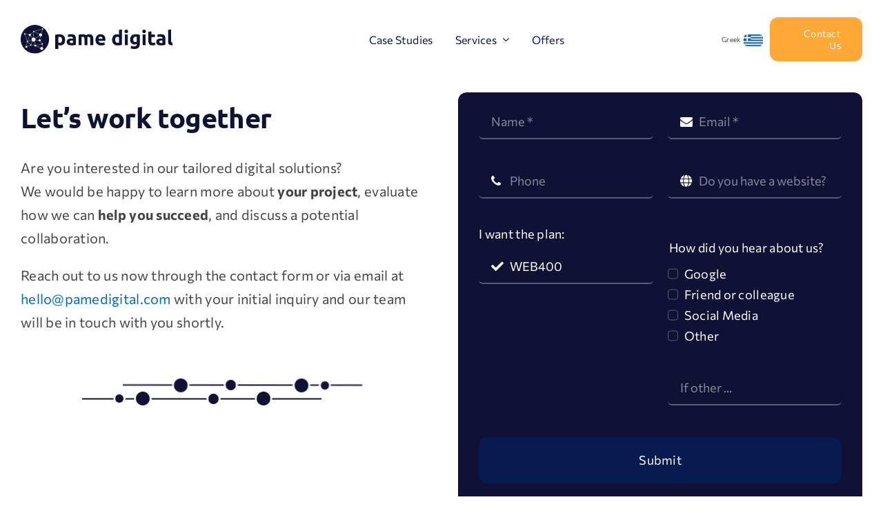

--- FILE ---
content_type: text/html; charset=UTF-8
request_url: https://pamedigital.com/contact/?plan=WEB400
body_size: 25377
content:
<!DOCTYPE html><html class="avada-html-layout-wide avada-html-header-position-top avada-is-100-percent-template awb-scroll" lang="en-GB" prefix="og: https://ogp.me/ns#"><head><meta http-equiv="X-UA-Compatible" content="IE=edge" /><meta http-equiv="Content-Type" content="text/html; charset=utf-8"/><meta name="viewport" content="width=device-width, initial-scale=1" /><link rel="alternate" href="https://pamedigital.com/el/contact/" hreflang="el" /><link rel="alternate" href="https://pamedigital.com/contact/" hreflang="en" /><title>Contact - PameDigital</title><meta name="description" content="Let’s work together"/><meta name="robots" content="follow, index, max-snippet:-1, max-video-preview:-1, max-image-preview:large"/><link rel="canonical" href="https://pamedigital.com/contact/" /><meta property="og:locale" content="en_GB" /><meta property="og:type" content="article" /><meta property="og:title" content="Contact - PameDigital" /><meta property="og:description" content="Let’s work together" /><meta property="og:url" content="https://pamedigital.com/contact/" /><meta property="og:site_name" content="PameDigital" /><meta property="article:publisher" content="https://www.facebook.com/digitalpame" /><meta property="og:updated_time" content="2023-03-24T19:01:10+02:00" /><meta property="og:image" content="https://pamedigital.com/wp-content/uploads/2023/04/OpenGraph_pamedigital_uk.jpg" /><meta property="og:image:secure_url" content="https://pamedigital.com/wp-content/uploads/2023/04/OpenGraph_pamedigital_uk.jpg" /><meta property="og:image:alt" content="Contact" /><meta name="twitter:card" content="summary_large_image" /><meta name="twitter:title" content="Contact - PameDigital" /><meta name="twitter:description" content="Let’s work together" /><meta name="twitter:image" content="https://pamedigital.com/wp-content/uploads/2023/04/OpenGraph_pamedigital_uk.jpg" /><meta name="twitter:label1" content="Time to read" /><meta name="twitter:data1" content="21 minutes" /> <script type="application/ld+json" class="rank-math-schema">{"@context":"https://schema.org","@graph":[{"@type":"Organization","@id":"https://pamedigital.com/#organization","name":"SEO &amp; Web Development","url":"https://pamedigital.com","sameAs":["https://www.facebook.com/digitalpame"],"email":"hello@pamedigital.com","logo":{"@type":"ImageObject","@id":"https://pamedigital.com/#logo","url":"https://pamedigital.com/wp-content/uploads/2022/08/favicon1.png","contentUrl":"https://pamedigital.com/wp-content/uploads/2022/08/favicon1.png","caption":"PameDigital","inLanguage":"en-GB","width":"512","height":"512"},"contactPoint":[{"@type":"ContactPoint","telephone":"+306942468284","contactType":"customer support"},{"@type":"ContactPoint","telephone":"+420606105556","contactType":"customer support"}]},{"@type":"WebSite","@id":"https://pamedigital.com/#website","url":"https://pamedigital.com","name":"PameDigital","publisher":{"@id":"https://pamedigital.com/#organization"},"inLanguage":"en-GB"},{"@type":"ContactPage","@id":"https://pamedigital.com/contact/#webpage","url":"https://pamedigital.com/contact/","name":"Contact - PameDigital","datePublished":"2021-04-09T18:56:57+03:00","dateModified":"2023-03-24T19:01:10+02:00","isPartOf":{"@id":"https://pamedigital.com/#website"},"inLanguage":"en-GB"}]}</script> <link rel='preconnect' href='https://www.youtube.com' /><link rel='preconnect' href='https://www.googletagmanager.com' /><link rel="icon" href="https://pamedigital.com/wp-content/uploads/2022/08/favicon1.png" type="image/png" /><link rel="apple-touch-icon" sizes="180x180" href="https://pamedigital.com/wp-content/uploads/2022/08/favicon1.png" type="image/png"><link rel="icon" sizes="192x192" href="https://pamedigital.com/wp-content/uploads/2022/08/favicon1.png" type="image/png"><meta name="msapplication-TileImage" content="https://pamedigital.com/wp-content/uploads/2022/08/favicon1.png" type="image/png"><link rel="alternate" title="oEmbed (JSON)" type="application/json+oembed" href="https://pamedigital.com/wp-json/oembed/1.0/embed?url=https%3A%2F%2Fpamedigital.com%2Fcontact%2F&#038;lang=en" /><link rel="alternate" title="oEmbed (XML)" type="text/xml+oembed" href="https://pamedigital.com/wp-json/oembed/1.0/embed?url=https%3A%2F%2Fpamedigital.com%2Fcontact%2F&#038;format=xml&#038;lang=en" /><link data-optimized="2" rel="stylesheet" href="https://pamedigital.com/wp-content/litespeed/css/e474316586bd5b3197c73d782892e0de.css?ver=86ee7" /> <script type="text/javascript" src="https://pamedigital.com/wp-includes/js/jquery/jquery.min.js" id="jquery-core-js"></script> <script type="text/javascript" src="https://pamedigital.com/wp-includes/js/jquery/jquery-migrate.min.js" id="jquery-migrate-js"></script> <script type="text/javascript" data-no-optimize="1">/*  */
        jQuery(document).ready(function(a){var b=a(window).width();b<640&&a(".fusion-no-small-visibility").remove(),640<=b&&b<1024&&a(".fusion-no-medium-visibility").remove(),1024<=b&&a(".fusion-no-large-visibility").remove()});
        /*  */</script> <link rel="preload" href="https://pamedigital.com/wp-content/themes/Avada/includes/lib/assets/fonts/icomoon/awb-icons.woff" as="font" type="font/woff" crossorigin><link rel="preload" href="//pamedigital.com/wp-content/themes/Avada/includes/lib/assets/fonts/fontawesome/webfonts/fa-brands-400.woff2" as="font" type="font/woff2" crossorigin><link rel="preload" href="//pamedigital.com/wp-content/themes/Avada/includes/lib/assets/fonts/fontawesome/webfonts/fa-regular-400.woff2" as="font" type="font/woff2" crossorigin><link rel="preload" href="//pamedigital.com/wp-content/themes/Avada/includes/lib/assets/fonts/fontawesome/webfonts/fa-solid-900.woff2" as="font" type="font/woff2" crossorigin><link rel="preload" href="https://pamedigital.com/wp-content/uploads/fusion-icons/accountant-pro-icon-set/fonts/Accountant-Pro.ttf?ym7fev" as="font" type="font/ttf" crossorigin><link rel="preload" href="https://pamedigital.com/wp-content/uploads/fusion-icons/digital-agency-icon-set/fonts/digital.ttf?exhcqw" as="font" type="font/ttf" crossorigin><link rel="preload" href="https://pamedigital.com/wp-content/uploads/fusion-icons/digital-v1.3/fonts/digital.ttf?exhcqw" as="font" type="font/ttf" crossorigin><link rel="preload" href="https://pamedigital.com/wp-content/uploads/fusion-gfonts/tDbw2o2WnlgI0FNDgduEk4jAhwgumbU1SVfU5BD8OuRL8OstC6KOhgvBYWSFJ-Mgdrgiju6fF8m0aUXaexs.woff2" as="font" type="font/woff2" crossorigin><link rel="preload" href="https://pamedigital.com/wp-content/uploads/fusion-gfonts/tDbw2o2WnlgI0FNDgduEk4jAhwgumbU1SVfU5BD8OuRL8OstC6KOhgvBYWSFJ-Mgdrgiju6fF8m0akXa.woff2" as="font" type="font/woff2" crossorigin><link rel="preload" href="https://pamedigital.com/wp-content/uploads/fusion-gfonts/tDbw2o2WnlgI0FNDgduEk4jAhwgumbU1SVfU5BD8OuRL8OstC6KOhgvBYWSFJ-Mgdrgiju6fF8m0aUXaexs.woff2" as="font" type="font/woff2" crossorigin><link rel="preload" href="https://pamedigital.com/wp-content/uploads/fusion-gfonts/tDbw2o2WnlgI0FNDgduEk4jAhwgumbU1SVfU5BD8OuRL8OstC6KOhgvBYWSFJ-Mgdrgiju6fF8m0akXa.woff2" as="font" type="font/woff2" crossorigin><link rel="preload" href="https://pamedigital.com/wp-content/uploads/fusion-gfonts/4iCv6KVjbNBYlgoCxCvjvGyNL4U.woff2" as="font" type="font/woff2" crossorigin><link rel="preload" href="https://pamedigital.com/wp-content/uploads/fusion-gfonts/4iCv6KVjbNBYlgoCxCvjs2yNL4U.woff2" as="font" type="font/woff2" crossorigin><link rel="preload" href="https://pamedigital.com/wp-content/uploads/fusion-gfonts/4iCv6KVjbNBYlgoCxCvjsGyN.woff2" as="font" type="font/woff2" crossorigin> <script type="text/javascript" src="[data-uri]" defer></script>  <script>(function(w,d,s,l,i){w[l]=w[l]||[];w[l].push({'gtm.start':
new Date().getTime(),event:'gtm.js'});var f=d.getElementsByTagName(s)[0],
j=d.createElement(s),dl=l!='dataLayer'?'&l='+l:'';j.async=true;j.src=
'https://www.googletagmanager.com/gtm.js?id='+i+dl;f.parentNode.insertBefore(j,f);
})(window,document,'script','dataLayer','GTM-K8C8F3P');</script> <meta name="lmv-site-verification" content="AFDCDA6C46EA6E28EE48A464BDC5244043406E0B"></head><body class="wp-singular page-template page-template-100-width page-template-100-width-php page page-id-1972 wp-theme-Avada wp-child-theme-Avada-Child-Theme fusion-image-hovers fusion-pagination-sizing fusion-button_type-flat fusion-button_span-no fusion-button_gradient-linear avada-image-rollover-circle-no avada-image-rollover-yes avada-image-rollover-direction-bottom fusion-body ltr fusion-sticky-header no-tablet-sticky-header no-mobile-sticky-header no-mobile-slidingbar no-mobile-totop fusion-disable-outline fusion-sub-menu-fade mobile-logo-pos-left layout-wide-mode avada-has-boxed-modal-shadow- layout-scroll-offset-full avada-has-zero-margin-offset-top fusion-top-header menu-text-align-center mobile-menu-design-classic fusion-show-pagination-text fusion-header-layout-v3 avada-responsive avada-footer-fx-none avada-menu-highlight-style-bar fusion-search-form-clean fusion-main-menu-search-overlay fusion-avatar-circle avada-blog-layout-medium alternate avada-blog-archive-layout-medium avada-header-shadow-no avada-menu-icon-position-left avada-has-megamenu-shadow avada-has-mobile-menu-search avada-has-main-nav-search-icon avada-has-breadcrumb-mobile-hidden avada-has-titlebar-hide avada-header-border-color-full-transparent avada-has-transparent-timeline_color avada-content-bg-not-opaque avada-has-pagination-padding avada-flyout-menu-direction-fade avada-ec-views-v1 awb-link-decoration" data-awb-post-id="1972"><a class="skip-link screen-reader-text" href="#content">Skip to content</a><div id="boxed-wrapper"><div class="fusion-sides-frame"></div><div id="wrapper" class="fusion-wrapper"><div id="home" style="position:relative;top:-1px;"></div><div class="fusion-tb-header"><div class="fusion-fullwidth fullwidth-box fusion-builder-row-1 fusion-flex-container has-pattern-background has-mask-background nonhundred-percent-fullwidth non-hundred-percent-height-scrolling fusion-animated pd-mobile-menu fusion-sticky-container fusion-custom-z-index" style="--awb-border-radius-top-left:0px;--awb-border-radius-top-right:0px;--awb-border-radius-bottom-right:0px;--awb-border-radius-bottom-left:0px;--awb-z-index:9998;--awb-padding-top:25px;--awb-padding-bottom:25px;--awb-padding-top-medium:45px;--awb-padding-bottom-medium:45px;--awb-padding-top-small:0px;--awb-padding-right-small:20px;--awb-padding-bottom-small:0px;--awb-padding-left-small:20px;--awb-margin-top-small:0px;--awb-margin-bottom-small:0px;--awb-background-color:var(--awb-color1);--awb-sticky-background-color:var(--awb-color1) !important;--awb-sticky-height:80px !important;--awb-flex-wrap:wrap;" data-animationType="fadeIn" data-animationDuration="1.3" data-animationOffset="top-into-view" data-transition-offset="0" data-scroll-offset="20" data-sticky-small-visibility="1" ><div class="fusion-builder-row fusion-row fusion-flex-align-items-center fusion-flex-content-wrap" style="max-width:calc( 1260px + 0px );margin-left: calc(-0px / 2 );margin-right: calc(-0px / 2 );"><div class="fusion-layout-column fusion_builder_column fusion-builder-column-0 fusion-flex-column" style="--awb-padding-top-small:15px;--awb-padding-bottom-small:15px;--awb-bg-size:cover;--awb-width-large:24%;--awb-margin-top-large:0px;--awb-spacing-right-large:0px;--awb-margin-bottom-large:0px;--awb-spacing-left-large:0px;--awb-width-medium:50%;--awb-order-medium:0;--awb-spacing-right-medium:0px;--awb-spacing-left-medium:0px;--awb-width-small:75%;--awb-order-small:0;--awb-spacing-right-small:0px;--awb-spacing-left-small:0px;"><div class="fusion-column-wrapper fusion-column-has-shadow fusion-flex-justify-content-flex-start fusion-content-layout-column"><div class="fusion-image-element " style="--awb-sticky-max-width:270px;--awb-caption-title-font-family:var(--h2_typography-font-family);--awb-caption-title-font-weight:var(--h2_typography-font-weight);--awb-caption-title-font-style:var(--h2_typography-font-style);--awb-caption-title-size:var(--h2_typography-font-size);--awb-caption-title-transform:var(--h2_typography-text-transform);--awb-caption-title-line-height:var(--h2_typography-line-height);--awb-caption-title-letter-spacing:var(--h2_typography-letter-spacing);"><span class=" has-fusion-standard-logo fusion-imageframe imageframe-none imageframe-1 hover-type-none disable-lazyload"><a class="fusion-no-lightbox" href="https://pamedigital.com/" target="_self"><img decoding="async" src="https://pamedigital.com/wp-content/uploads/2022/08/logo-pd.svg" srcset="https://pamedigital.com/wp-content/uploads/2022/08/logo-pd.svg 1x" retina_url="" class="img-responsive fusion-standard-logo disable-lazyload" alt="PameDigital Logo" /></a></span></div></div></div><div class="fusion-layout-column fusion_builder_column fusion-builder-column-1 fusion-flex-column" style="--awb-bg-size:cover;--awb-width-large:65%;--awb-margin-top-large:0px;--awb-spacing-right-large:0px;--awb-margin-bottom-large:0px;--awb-spacing-left-large:0px;--awb-width-medium:10%;--awb-order-medium:2;--awb-spacing-right-medium:0px;--awb-spacing-left-medium:0px;--awb-width-small:25%;--awb-order-small:0;--awb-spacing-right-small:0px;--awb-spacing-left-small:0px;" data-scroll-devices="small-visibility,medium-visibility,large-visibility"><div class="fusion-column-wrapper fusion-column-has-shadow fusion-flex-justify-content-center fusion-content-layout-row fusion-flex-align-items-center fusion-content-nowrap"><nav class="left-lang-menu"><ul class="polylang-flags"><li class="lang-item lang-item-42 lang-item-el lang-item-first"><a lang="el" hreflang="el" href="https://pamedigital.com/el/contact/?plan=WEB400"><img decoding="async" src="/wp-content/themes/Avada-Child-Theme/polylang/el.jpg" alt="Ελληνικά" / class="disable-lazyload"></a></li></ul></nav><nav class="awb-menu awb-menu_row awb-menu_em-hover mobile-mode-collapse-to-button awb-menu_icons-left awb-menu_dc-yes mobile-trigger-fullwidth-off awb-menu_mobile-toggle awb-menu_indent-left mobile-size-full-absolute loading mega-menu-loading awb-menu_desktop awb-menu_dropdown awb-menu_expand-right awb-menu_transition-fade pd-mobile-menu-shadow" style="--awb-text-transform:none;--awb-min-height:40px;--awb-gap:4.5%;--awb-justify-content:center;--awb-color:var(--awb-color8);--awb-active-color:var(--awb-color5);--awb-submenu-sep-color:#ffffff;--awb-submenu-border-radius-top-left:8px;--awb-submenu-border-radius-top-right:8px;--awb-submenu-border-radius-bottom-right:8px;--awb-submenu-border-radius-bottom-left:8px;--awb-submenu-active-bg:#f9f9f9;--awb-submenu-active-color:var(--awb-color5);--awb-submenu-font-size:13px;--awb-submenu-text-transform:none;--awb-icons-hover-color:var(--awb-color5);--awb-main-justify-content:flex-start;--awb-mobile-nav-button-align-hor:flex-end;--awb-mobile-color:var(--awb-color8);--awb-mobile-active-bg:var(--awb-color5);--awb-mobile-active-color:var(--awb-color1);--awb-mobile-trigger-font-size:20px;--awb-mobile-trigger-color:var(--awb-color8);--awb-mobile-font-size:17px;--awb-mobile-sep-color:rgba(0,0,0,0);--awb-mobile-sticky-max-height:100vh;--awb-mobile-justify:flex-start;--awb-mobile-caret-left:auto;--awb-mobile-caret-right:0;--awb-box-shadow:0px 2px 6px 0px hsla(var(--awb-color8-h),var(--awb-color8-s),var(--awb-color8-l),calc(var(--awb-color8-a) - 39%));;--awb-fusion-font-family-typography:inherit;--awb-fusion-font-style-typography:normal;--awb-fusion-font-weight-typography:400;--awb-fusion-font-family-submenu-typography:inherit;--awb-fusion-font-style-submenu-typography:normal;--awb-fusion-font-weight-submenu-typography:400;--awb-fusion-font-family-mobile-typography:inherit;--awb-fusion-font-style-mobile-typography:normal;--awb-fusion-font-weight-mobile-typography:400;" aria-label="Main Menu - Αγγλικά" data-breakpoint="1024" data-count="0" data-transition-type="center" data-transition-time="300" data-expand="right"><button type="button" class="awb-menu__m-toggle awb-menu__m-toggle_no-text" aria-expanded="false" aria-controls="menu-main-menu-%ce%b1%ce%b3%ce%b3%ce%bb%ce%b9%ce%ba%ce%ac"><span class="awb-menu__m-toggle-inner"><span class="collapsed-nav-text"><span class="screen-reader-text">Toggle Navigation</span></span><span class="awb-menu__m-collapse-icon awb-menu__m-collapse-icon_no-text"><span class="awb-menu__m-collapse-icon-open awb-menu__m-collapse-icon-open_no-text digital-menu"></span><span class="awb-menu__m-collapse-icon-close awb-menu__m-collapse-icon-close_no-text digital-close"></span></span></span></button><ul id="menu-main-menu-%ce%b1%ce%b3%ce%b3%ce%bb%ce%b9%ce%ba%ce%ac" class="fusion-menu awb-menu__main-ul awb-menu__main-ul_row"><li  id="menu-item-2147"  class="menu-item menu-item-type-custom menu-item-object-custom menu-item-2147 awb-menu__li awb-menu__main-li awb-menu__main-li_regular"  data-item-id="2147"><span class="awb-menu__main-background-default awb-menu__main-background-default_center"></span><span class="awb-menu__main-background-active awb-menu__main-background-active_center"></span><a  href="https://pamedigital.com/case-study/" class="awb-menu__main-a awb-menu__main-a_regular"><span class="menu-text">Case Studies</span></a></li><li  id="menu-item-638"  class="menu-item menu-item-type-post_type menu-item-object-page menu-item-has-children menu-item-638 awb-menu__li awb-menu__main-li awb-menu__main-li_regular"  data-item-id="638"><span class="awb-menu__main-background-default awb-menu__main-background-default_center"></span><span class="awb-menu__main-background-active awb-menu__main-background-active_center"></span><a  href="https://pamedigital.com/services/" class="awb-menu__main-a awb-menu__main-a_regular"><span class="menu-text">Services</span><span class="awb-menu__open-nav-submenu-hover"></span></a><button type="button" aria-label="Open submenu of Services" aria-expanded="false" class="awb-menu__open-nav-submenu_mobile awb-menu__open-nav-submenu_main"></button><ul class="awb-menu__sub-ul awb-menu__sub-ul_main"><li  id="menu-item-2109"  class="menu-item menu-item-type-post_type menu-item-object-page menu-item-2109 awb-menu__li awb-menu__sub-li" ><a  href="https://pamedigital.com/services/web-design/" class="awb-menu__sub-a"><span>Web Design</span></a></li><li  id="menu-item-2604"  class="menu-item menu-item-type-post_type menu-item-object-page menu-item-2604 awb-menu__li awb-menu__sub-li" ><a  href="https://pamedigital.com/services/ux-design/" class="awb-menu__sub-a"><span>UX Design</span></a></li><li  id="menu-item-2150"  class="menu-item menu-item-type-post_type menu-item-object-page menu-item-2150 awb-menu__li awb-menu__sub-li" ><a  href="https://pamedigital.com/services/seo/" class="awb-menu__sub-a"><span>SEO Optimization</span></a></li><li  id="menu-item-2259"  class="menu-item menu-item-type-post_type menu-item-object-page menu-item-2259 awb-menu__li awb-menu__sub-li" ><a  href="https://pamedigital.com/services/content-marketing/" class="awb-menu__sub-a"><span>Content Marketing</span></a></li></ul></li><li  id="menu-item-5293"  class="menu-item menu-item-type-post_type menu-item-object-page menu-item-5293 awb-menu__li awb-menu__main-li awb-menu__main-li_regular"  data-item-id="5293"><span class="awb-menu__main-background-default awb-menu__main-background-default_center"></span><span class="awb-menu__main-background-active awb-menu__main-background-active_center"></span><a  href="https://pamedigital.com/packages/" class="awb-menu__main-a awb-menu__main-a_regular"><span class="menu-text">Offers</span></a></li><li  id="menu-item-5955"  class="pd-contact-us-mob menu-item menu-item-type-post_type menu-item-object-page current-menu-item page_item page-item-1972 current_page_item menu-item-5955 awb-menu__li awb-menu__main-li awb-menu__main-li_regular"  data-classes="pd-contact-us-mob" data-item-id="5955"><span class="awb-menu__main-background-default awb-menu__main-background-default_center"></span><span class="awb-menu__main-background-active awb-menu__main-background-active_center"></span><a  href="https://pamedigital.com/contact/" class="awb-menu__main-a awb-menu__main-a_regular" aria-current="page"><span class="menu-text">Contact Us</span></a></li></ul></nav><nav class="right-lang-menu"><span style="font-size: 10px;margin-right: 5px;">Greek</span><ul class="polylang-flags"><li class="lang-item lang-item-42 lang-item-el lang-item-first"><a lang="el" hreflang="el" href="https://pamedigital.com/el/contact/?plan=WEB400"><img decoding="async" src="/wp-content/themes/Avada-Child-Theme/polylang/el.jpg" alt="Ελληνικά" / class="disable-lazyload"></a></li></ul></nav></div></div><div class="fusion-layout-column fusion_builder_column fusion-builder-column-2 fusion-flex-column fusion-no-small-visibility nav-contact-button" style="--awb-bg-size:cover;--awb-width-large:11%;--awb-margin-top-large:0px;--awb-spacing-right-large:0px;--awb-margin-bottom-large:0px;--awb-spacing-left-large:0px;--awb-width-medium:40%;--awb-order-medium:1;--awb-spacing-right-medium:0px;--awb-spacing-left-medium:0px;--awb-width-small:100%;--awb-order-small:0;--awb-margin-top-small:30px;--awb-spacing-right-small:0px;--awb-spacing-left-small:0px;" data-scroll-devices="small-visibility,medium-visibility,large-visibility"><div class="fusion-column-wrapper fusion-column-has-shadow fusion-flex-justify-content-flex-start fusion-content-layout-column fusion-content-nowrap"><div style="text-align:right;"><a class="fusion-button button-flat button-large button-custom fusion-button-default button-1 fusion-button-default-span fusion-button-default-type fusion-no-small-visibility" style="--button_bevel_color_hover:var(--awb-color1);--button_accent_color:var(--awb-color1);--button_border_color:var(--awb-color4);--button_accent_hover_color:var(--awb-color4);--button_border_hover_color:var(--awb-color4);--button_border_width-top:2px;--button_border_width-right:2px;--button_border_width-bottom:2px;--button_border_width-left:2px;--button_gradient_angle:200deg;--button_gradient_top_color:var(--awb-color4);--button_gradient_bottom_color:var(--awb-color4);--button_gradient_top_color_hover:var(--awb-color1);--button_gradient_bottom_color_hover:var(--awb-color1);" target="_self" href="https://pamedigital.com/contact/"><span class="fusion-button-text awb-button__text awb-button__text--default">Contact Us</span></a></div></div></div></div></div></div><div id="sliders-container" class="fusion-slider-visibility"></div><main id="main" class="clearfix width-100"><div class="fusion-row" style="max-width:100%;"><section id="content" class="full-width"><div id="post-1972" class="post-1972 page type-page status-publish hentry">
<span class="entry-title rich-snippet-hidden">Contact</span><div class="post-content"><div class="fusion-fullwidth fullwidth-box fusion-builder-row-2 fusion-flex-container has-pattern-background has-mask-background nonhundred-percent-fullwidth non-hundred-percent-height-scrolling" style="--awb-border-radius-top-left:0px;--awb-border-radius-top-right:0px;--awb-border-radius-bottom-right:0px;--awb-border-radius-bottom-left:0px;--awb-margin-bottom:8vh;--awb-flex-wrap:wrap;" ><div class="fusion-builder-row fusion-row fusion-flex-align-items-flex-start fusion-flex-content-wrap" style="max-width:1310.4px;margin-left: calc(-4% / 2 );margin-right: calc(-4% / 2 );"><div class="fusion-layout-column fusion_builder_column fusion-builder-column-3 fusion_builder_column_1_2 1_2 fusion-flex-column" style="--awb-bg-size:cover;--awb-width-large:50%;--awb-margin-top-large:0px;--awb-spacing-right-large:3.84%;--awb-margin-bottom-large:20px;--awb-spacing-left-large:3.84%;--awb-width-medium:50%;--awb-order-medium:0;--awb-spacing-right-medium:3.84%;--awb-spacing-left-medium:3.84%;--awb-width-small:100%;--awb-order-small:0;--awb-spacing-right-small:1.92%;--awb-spacing-left-small:1.92%;"><div class="fusion-column-wrapper fusion-column-has-shadow fusion-flex-justify-content-flex-start fusion-content-layout-column"><div class="fusion-title title fusion-title-1 fusion-sep-none fusion-title-text fusion-title-size-one" style="--awb-margin-bottom:30px;--awb-margin-bottom-small:30px;--awb-font-size:40px;"><h1 class="fusion-title-heading title-heading-left sm-text-align-center fusion-responsive-typography-calculated" style="margin:0;font-size:1em;--fontSize:40;line-height:var(--awb-typography1-line-height);">Let’s work together</h1></div><div class="fusion-text fusion-text-1" style="--awb-content-alignment:left;--awb-font-size:20px;"><p>Are you interested in our tailored digital solutions?<br />
We would be happy to learn more about <strong>your project</strong>, evaluate how we can <strong>help you succeed</strong>, and discuss a potential collaboration.</p><p>Reach out to us now through the contact form or via email at <a href="&#109;a&#105;&#108;&#116;&#111;&#58;h&#101;&#108;l&#111;&#64;&#112;ame&#100;ig&#105;tal&#46;c&#111;m">&#104;ello&#64;p&#97;&#109;&#101;d&#105;g&#105;tal.&#99;&#111;&#109;</a> with your initial inquiry and our team will be in touch with you shortly.</p></div><div class="fusion-image-element " style="text-align:center;--awb-margin-top:35px;--awb-margin-top-medium:35px;--awb-margin-top-small:35px;--awb-caption-title-font-family:var(--h2_typography-font-family);--awb-caption-title-font-weight:var(--h2_typography-font-weight);--awb-caption-title-font-style:var(--h2_typography-font-style);--awb-caption-title-size:var(--h2_typography-font-size);--awb-caption-title-transform:var(--h2_typography-text-transform);--awb-caption-title-line-height:var(--h2_typography-line-height);--awb-caption-title-letter-spacing:var(--h2_typography-letter-spacing);"><span class=" fusion-imageframe imageframe-none imageframe-2 hover-type-none"><img decoding="async" width="417" height="53" title="1" src="https://pamedigital.com/wp-content/uploads/2023/03/1.png.webp" alt class="img-responsive wp-image-6440 disable-lazyload" srcset="https://pamedigital.com/wp-content/uploads/2023/03/1-200x25.png.webp 200w, https://pamedigital.com/wp-content/uploads/2023/03/1-400x51.png.webp 400w, https://pamedigital.com/wp-content/uploads/2023/03/1.png.webp 417w" sizes="(max-width: 640px) 100vw, 417px" /></span></div></div></div><div class="fusion-layout-column fusion_builder_column fusion-builder-column-4 fusion_builder_column_1_2 1_2 fusion-flex-column" style="--awb-overflow:hidden;--awb-bg-size:cover;--awb-border-radius:12px 12px 12px 12px;--awb-width-large:50%;--awb-margin-top-large:0px;--awb-spacing-right-large:3.84%;--awb-margin-bottom-large:20px;--awb-spacing-left-large:3.84%;--awb-width-medium:50%;--awb-order-medium:0;--awb-spacing-right-medium:3.84%;--awb-spacing-left-medium:3.84%;--awb-width-small:100%;--awb-order-small:0;--awb-spacing-right-small:1.92%;--awb-spacing-left-small:1.92%;"><div class="fusion-column-wrapper fusion-column-has-shadow fusion-flex-justify-content-flex-start fusion-content-layout-column"><div class="fusion-form fusion-form-builder fusion-form-form-wrapper fusion-form-1664 has-icon-alignment" style="--awb-tooltip-text-color:#ffffff;--awb-tooltip-background-color:#333333;--awb-form-bg-color:rgba(255,255,255,0);--awb-form-select-bg:var(--awb-color8);--awb-form-font-size:18px;--awb-form-placeholder-color:hsla(var(--awb-color1-h),var(--awb-color1-s),var(--awb-color1-l),calc(var(--awb-color1-a) - 50%));--awb-form-text-color:var(--awb-color1);--awb-form-label-color:var(--awb-color1);--awb-form-border-width-top:0px;--awb-form-border-width-bottom:2px;--awb-form-border-width-right:0px;--awb-form-border-width-left:0px;--awb-form-border-color:hsla(var(--awb-color1-h),var(--awb-color1-s),var(--awb-color1-l),calc( var(--awb-color1-a) - 70% ));--awb-form-focus-border-color:#ffa737;--awb-form-focus-border-hover-color:rgba(255,167,55,0.5);--awb-icon-alignment-top:0px;--awb-icon-alignment-bottom:2px;--awb-icon-alignment-font-size:18px;" data-form-id="1664" data-config="{&quot;form_id&quot;:1664,&quot;form_post_id&quot;:1664,&quot;post_id&quot;:1972,&quot;form_type&quot;:&quot;ajax&quot;,&quot;confirmation_type&quot;:&quot;message&quot;,&quot;redirect_url&quot;:&quot;&quot;,&quot;redirect_timeout&quot;:&quot;0&quot;,&quot;field_labels&quot;:{&quot;name&quot;:&quot;&quot;,&quot;email&quot;:&quot;&quot;,&quot;home_phone&quot;:&quot;&quot;,&quot;website_name&quot;:&quot;&quot;,&quot;project_budget&quot;:&quot;Submit your project budget&quot;,&quot;clients_pack&quot;:&quot;I want the plan:&quot;,&quot;how_did_you_hear_about_us&quot;:&quot;How did you hear about us?&quot;,&quot;if_other&quot;:&quot;&quot;,&quot;read_and_agree&quot;:&quot;&quot;},&quot;field_logics&quot;:{&quot;name&quot;:&quot;&quot;,&quot;email&quot;:&quot;&quot;,&quot;home_phone&quot;:&quot;&quot;,&quot;website_name&quot;:&quot;&quot;,&quot;project_budget&quot;:&quot;[]&quot;,&quot;clients_pack&quot;:&quot;&quot;,&quot;how_did_you_hear_about_us&quot;:&quot;&quot;,&quot;if_other&quot;:&quot;&quot;,&quot;notice_1&quot;:&quot;&quot;,&quot;submit_1&quot;:&quot;&quot;,&quot;read_and_agree&quot;:&quot;&quot;},&quot;field_types&quot;:{&quot;name&quot;:&quot;text&quot;,&quot;email&quot;:&quot;email&quot;,&quot;home_phone&quot;:&quot;phone_number&quot;,&quot;website_name&quot;:&quot;text&quot;,&quot;project_budget&quot;:&quot;range&quot;,&quot;clients_pack&quot;:&quot;text&quot;,&quot;how_did_you_hear_about_us&quot;:&quot;checkbox&quot;,&quot;if_other&quot;:&quot;text&quot;,&quot;hypot_field&quot;:&quot;honeypot&quot;,&quot;notice_1&quot;:&quot;notice&quot;,&quot;submit_1&quot;:&quot;submit&quot;,&quot;read_and_agree&quot;:&quot;consent&quot;},&quot;nonce_method&quot;:&quot;ajax&quot;,&quot;form_views&quot;:&quot;ajax&quot;,&quot;form_views_counting&quot;:&quot;logged_out&quot;}"><form action="https://pamedigital.com/contact/" method="post" class="fusion-form fusion-form-1664"><div class="fusion-fullwidth fullwidth-box fusion-builder-row-2-1 fusion-flex-container has-pattern-background has-mask-background nonhundred-percent-fullwidth non-hundred-percent-height-scrolling" style="--link_hover_color: #ffc67c;--link_color: var(--awb-color4);--awb-border-radius-top-left:12px;--awb-border-radius-top-right:12px;--awb-border-radius-bottom-right:12px;--awb-border-radius-bottom-left:12px;--awb-overflow:hidden;--awb-background-color:var(--awb-custom_color_1);--awb-background-image:linear-gradient(30deg, var(--awb-custom_color_1) 39%,var(--awb-custom_color_1) 100%);--awb-flex-wrap:wrap;" ><div class="fusion-builder-row fusion-row fusion-flex-align-items-flex-start fusion-flex-content-wrap" style="width:104% !important;max-width:104% !important;margin-left: calc(-4% / 2 );margin-right: calc(-4% / 2 );"><div class="fusion-layout-column fusion_builder_column fusion-builder-column-5 fusion_builder_column_1_2 1_2 fusion-flex-column" style="--awb-bg-size:cover;--awb-width-large:50%;--awb-flex-grow:0;--awb-flex-shrink:0;--awb-margin-top-large:0px;--awb-spacing-right-large:3.84%;--awb-margin-bottom-large:0px;--awb-spacing-left-large:3.84%;--awb-width-medium:50%;--awb-order-medium:0;--awb-flex-grow-medium:0;--awb-flex-shrink-medium:0;--awb-spacing-right-medium:3.84%;--awb-spacing-left-medium:3.84%;--awb-width-small:100%;--awb-order-small:0;--awb-flex-grow-small:0;--awb-flex-shrink-small:0;--awb-spacing-right-small:1.92%;--awb-spacing-left-small:1.92%;"><div class="fusion-column-wrapper fusion-column-has-shadow fusion-flex-justify-content-flex-start fusion-content-layout-column"><div class="fusion-form-field fusion-form-text-field fusion-form-label-above" style="" data-form-id="1664"><input type="text" autocomplete="off" name="name" id="name" value=""  class="fusion-form-input" required="true" aria-required="true" placeholder="Name *" data-holds-private-data="false" minlength="0"/></div></div></div><div class="fusion-layout-column fusion_builder_column fusion-builder-column-6 fusion_builder_column_1_2 1_2 fusion-flex-column" style="--awb-bg-size:cover;--awb-width-large:50%;--awb-flex-grow:0;--awb-flex-shrink:0;--awb-margin-top-large:0px;--awb-spacing-right-large:3.84%;--awb-margin-bottom-large:0px;--awb-spacing-left-large:3.84%;--awb-width-medium:50%;--awb-order-medium:0;--awb-flex-grow-medium:0;--awb-flex-shrink-medium:0;--awb-spacing-right-medium:3.84%;--awb-spacing-left-medium:3.84%;--awb-width-small:100%;--awb-order-small:0;--awb-flex-grow-small:0;--awb-flex-shrink-small:0;--awb-spacing-right-small:1.92%;--awb-spacing-left-small:1.92%;"><div class="fusion-column-wrapper fusion-column-has-shadow fusion-flex-justify-content-flex-start fusion-content-layout-column"><div class="fusion-form-field fusion-form-email-field fusion-form-label-above" style="" data-form-id="1664"><div class="fusion-form-input-with-icon"><i class="awb-form-icon digital-envelope"></i><input type="email" autocomplete="off" name="email" id="email" value=""  class="fusion-form-input" required="true" aria-required="true" placeholder="Email *" data-holds-private-data="false"/></div></div></div></div><div class="fusion-layout-column fusion_builder_column fusion-builder-column-7 fusion_builder_column_1_2 1_2 fusion-flex-column" style="--awb-bg-size:cover;--awb-width-large:50%;--awb-flex-grow:0;--awb-flex-shrink:0;--awb-margin-top-large:0px;--awb-spacing-right-large:3.84%;--awb-margin-bottom-large:0px;--awb-spacing-left-large:3.84%;--awb-width-medium:50%;--awb-order-medium:0;--awb-flex-grow-medium:0;--awb-flex-shrink-medium:0;--awb-spacing-right-medium:3.84%;--awb-spacing-left-medium:3.84%;--awb-width-small:100%;--awb-order-small:0;--awb-flex-grow-small:0;--awb-flex-shrink-small:0;--awb-spacing-right-small:1.92%;--awb-spacing-left-small:1.92%;"><div class="fusion-column-wrapper fusion-column-has-shadow fusion-flex-justify-content-flex-start fusion-content-layout-column"><div class="fusion-form-field fusion-form-phone-number-field fusion-form-label-above" style="" data-form-id="1664"><div class="fusion-form-input-with-icon"><i class="awb-form-icon digital-phone"></i><input type="tel" autocomplete="off" name="home_phone" id="home_phone" value=""  class="fusion-form-input" placeholder="Phone " data-holds-private-data="false"/></div></div></div></div><div class="fusion-layout-column fusion_builder_column fusion-builder-column-8 fusion_builder_column_1_2 1_2 fusion-flex-column" style="--awb-bg-size:cover;--awb-width-large:50%;--awb-flex-grow:0;--awb-flex-shrink:0;--awb-margin-top-large:0px;--awb-spacing-right-large:3.84%;--awb-margin-bottom-large:0px;--awb-spacing-left-large:3.84%;--awb-width-medium:50%;--awb-order-medium:0;--awb-flex-grow-medium:0;--awb-flex-shrink-medium:0;--awb-spacing-right-medium:3.84%;--awb-spacing-left-medium:3.84%;--awb-width-small:100%;--awb-order-small:0;--awb-flex-grow-small:0;--awb-flex-shrink-small:0;--awb-spacing-right-small:1.92%;--awb-spacing-left-small:1.92%;"><div class="fusion-column-wrapper fusion-column-has-shadow fusion-flex-justify-content-flex-start fusion-content-layout-column"><div class="fusion-form-field fusion-form-text-field fusion-form-label-above" style="" data-form-id="1664"><div class="fusion-form-input-with-icon"><i class="awb-form-icon fa-globe fas"></i><input type="text" autocomplete="off"  pattern="(http(s)?:\/\/.)?(www\.)?[\-a-zA-Z0-9@:%._\+~#=]{2,256}\.[a-z]{2,6}\b([\-a-zA-Z0-9@:%_\+.~#?&\/\/=]*)"  data-invalid-notice="Invalid URL" name="website_name" id="website_name" value=""  class="fusion-form-input" placeholder="Do you have a website? " data-holds-private-data="false" minlength="0"/></div></div></div></div><div class="fusion-layout-column fusion_builder_column fusion-builder-column-9 fusion_builder_column_1_2 1_2 fusion-flex-column" style="--awb-bg-size:cover;--awb-width-large:50%;--awb-flex-grow:0;--awb-flex-shrink:0;--awb-margin-top-large:0px;--awb-spacing-right-large:3.84%;--awb-margin-bottom-large:0px;--awb-spacing-left-large:3.84%;--awb-width-medium:50%;--awb-order-medium:0;--awb-flex-grow-medium:0;--awb-flex-shrink-medium:0;--awb-spacing-right-medium:3.84%;--awb-spacing-left-medium:3.84%;--awb-width-small:100%;--awb-order-small:0;--awb-flex-grow-small:0;--awb-flex-shrink-small:0;--awb-spacing-right-small:1.92%;--awb-spacing-left-small:1.92%;"><div class="fusion-column-wrapper fusion-column-has-shadow fusion-flex-justify-content-flex-start fusion-content-layout-column"><div class="fusion-form-field fusion-form-range-field fusion-form-label-above hide-on-query-string" style="" data-form-id="1664"><label for="project_budget">Submit your project budget</label><div class="fusion-form-tooltip"><i class="awb-icon-question-circle"></i><span class="fusion-form-tooltip-content">Euro (€)</span></div><div class="fusion-form-range-field-container fusion-form-range-field-container-69701a9e2931a"><input type="text" tabindex="" min="400" max="2400" class="fusion-form-range-value" value="1000"/><input type="range" id="project_budget" name="project_budget" min="400" max="2400" step="200" value="1000" class="fusion-form-input" data-holds-private-data="false"/></div></div><div class="fusion-form-field fusion-form-text-field fusion-form-label-above plan-hide-on-not-query-string" style="" data-form-id="1664"><div class="fusion-form-label-wrapper"><label for="clients_pack">I want the plan:</label></div><div class="fusion-form-input-with-icon"><i class="awb-form-icon fa-check fas"></i><input type="text" autocomplete="off" name="clients_pack" id="clients_pack" value="WEB400"  class="fusion-form-input" placeholder="my plan " data-holds-private-data="false" minlength="0"/></div></div></div></div><div class="fusion-layout-column fusion_builder_column fusion-builder-column-10 fusion_builder_column_1_2 1_2 fusion-flex-column" style="--awb-bg-size:cover;--awb-width-large:50%;--awb-flex-grow:0;--awb-flex-shrink:0;--awb-margin-top-large:20px;--awb-spacing-right-large:3.84%;--awb-margin-bottom-large:10px;--awb-spacing-left-large:3.84%;--awb-width-medium:50%;--awb-order-medium:0;--awb-flex-grow-medium:0;--awb-flex-shrink-medium:0;--awb-spacing-right-medium:3.84%;--awb-spacing-left-medium:3.84%;--awb-width-small:100%;--awb-order-small:0;--awb-flex-grow-small:0;--awb-flex-shrink-small:0;--awb-spacing-right-small:1.92%;--awb-spacing-left-small:1.92%;"><div class="fusion-column-wrapper fusion-column-has-shadow fusion-flex-justify-content-flex-start fusion-content-layout-column"><div class="fusion-form-field fusion-form-checkbox-field fusion-form-label-above hear-hide-on-not-query-string" style="" data-form-id="1664"><fieldset><legend class="fusion-form-label-wrapper"><span class="label">How did you hear about us?</span></legend><div class="fusion-form-checkbox option-inline"><input tabindex="" id="checkbox-how_did_you_hear_about_us-1-0" type="checkbox" value="Google" name="how_did_you_hear_about_us[]" class="fusion-form-input" data-holds-private-data="false"/><label for="checkbox-how_did_you_hear_about_us-1-0">Google</label></div><div class="fusion-form-checkbox option-inline"><input tabindex="" id="checkbox-how_did_you_hear_about_us-1-1" type="checkbox" value="Friend or colleague" name="how_did_you_hear_about_us[]" class="fusion-form-input" data-holds-private-data="false"/><label for="checkbox-how_did_you_hear_about_us-1-1">Friend or colleague</label></div><div class="fusion-form-checkbox option-inline"><input tabindex="" id="checkbox-how_did_you_hear_about_us-1-2" type="checkbox" value="Social Media" name="how_did_you_hear_about_us[]" class="fusion-form-input" data-holds-private-data="false"/><label for="checkbox-how_did_you_hear_about_us-1-2">Social Media</label></div><div class="fusion-form-checkbox option-inline"><input tabindex="" id="checkbox-how_did_you_hear_about_us-1-3" type="checkbox" value="Other" name="how_did_you_hear_about_us[]" class="fusion-form-input" data-holds-private-data="false"/><label for="checkbox-how_did_you_hear_about_us-1-3">Other</label></div></fieldset></div><div class="fusion-form-field fusion-form-text-field fusion-form-label-above hear-hide-on-not-query-string" style="" data-form-id="1664"><input type="text" autocomplete="off" name="if_other" id="if_other" value=""  class="fusion-form-input" placeholder="If other ... " data-holds-private-data="false" minlength="0"/></div><div class="fusion-form-field fusion-form-honeypot-field fusion-form-label-above" style="" data-form-id="1664"><input type="hidden" tabindex="-1" name="hypot_field" class="fusion-form-input" autocomplete="hypot-69701a9e29731" aria-hidden="true" data-fusion-is-honeypot="true"></div></div></div><div class="fusion-layout-column fusion_builder_column fusion-builder-column-11 fusion_builder_column_1_1 1_1 fusion-flex-column" style="--awb-bg-size:cover;--awb-width-large:100%;--awb-flex-grow:0;--awb-flex-shrink:0;--awb-margin-top-large:0px;--awb-spacing-right-large:1.92%;--awb-margin-bottom-large:0px;--awb-spacing-left-large:1.92%;--awb-width-medium:100%;--awb-order-medium:0;--awb-flex-grow-medium:0;--awb-flex-shrink-medium:0;--awb-spacing-right-medium:1.92%;--awb-spacing-left-medium:1.92%;--awb-width-small:100%;--awb-order-small:0;--awb-flex-grow-small:0;--awb-flex-shrink-small:0;--awb-spacing-right-small:1.92%;--awb-spacing-left-small:1.92%;"><div class="fusion-column-wrapper fusion-column-has-shadow fusion-flex-justify-content-flex-start fusion-content-layout-column"><div class="form-submission-notices data-notice_1" id="fusion-notices-1"><div class="fusion-alert alert success alert-success fusion-alert-center fusion-form-response fusion-form-response-success awb-alert-native-link-color alert-dismissable awb-alert-close-boxed" style="--awb-margin-top:20px;" role="alert"><div class="fusion-alert-content-wrapper"><span class="alert-icon"><i class="awb-icon-check-circle" aria-hidden="true"></i></span><span class="fusion-alert-content">Thank you for your message. It has been sent.</span></div><button type="button" class="close toggle-alert" data-dismiss="alert" aria-label="Close">&times;</button></div><div class="fusion-alert alert error alert-danger fusion-alert-center fusion-form-response fusion-form-response-error awb-alert-native-link-color alert-dismissable awb-alert-close-boxed" style="--awb-margin-top:20px;" role="alert"><div class="fusion-alert-content-wrapper"><span class="alert-icon"><i class="awb-icon-exclamation-triangle" aria-hidden="true"></i></span><span class="fusion-alert-content">There was an error trying to send your message. Please try again later.</span></div><button type="button" class="close toggle-alert" data-dismiss="alert" aria-label="Close">&times;</button></div></div><div class="fusion-form-field fusion-form-submit-field fusion-form-label-above" style="" data-form-id="1664"><div ><button type="submit" class="fusion-button button-flat fusion-button-default-size button-custom fusion-button-default button-2 fusion-button-span-yes  button-default form-form-submit" style="--button_accent_color:var(--awb-color1);--button_accent_hover_color:var(--awb-color1);--button_border_hover_color:var(--awb-color1);--button_border_width-top:0px;--button_border_width-right:0px;--button_border_width-bottom:0px;--button_border_width-left:0px;--button-border-radius-top-left:13px;--button-border-radius-top-right:13px;--button-border-radius-bottom-right:13px;--button-border-radius-bottom-left:13px;--button_gradient_top_color:var(--awb-color8);--button_gradient_bottom_color:var(--awb-color8);--button_gradient_top_color_hover:rgba(9,38,114,0.55);--button_gradient_bottom_color_hover:rgba(9,38,114,0.55);--button_font_size:18px;--button_padding-top:25px;--button_padding-bottom:25px;" data-form-number="1664" tabindex=""><span class="fusion-button-text awb-button__text awb-button__text--default">Submit</span></button></div></div><div class="fusion-form-field fusion-form-consent-field fusion-form-label-above pd-contact-consent" style="" data-form-id="1664"><div class="fusion-form-checkbox option-inline"><input tabindex="" id="read_and_agree" type="checkbox" value="1" name="read_and_agree" class="fusion-form-input" required="true" aria-required="true"/><label for="read_and_agree">I have read and agree to the <a href="/terms/">Terms and Conditions</a> & <a href="/privacy/">Privacy Policy</a>. </label></div></div></div></div></div></div><input type="hidden" name="fusion_privacy_store_ip_ua" value="false"><input type="hidden" name="fusion_privacy_expiration_interval" value="48"><input type="hidden" name="privacy_expiration_action" value="anonymize"></form></div></div></div></div></div><div class="fusion-fullwidth fullwidth-box fusion-builder-row-3 fusion-flex-container has-pattern-background has-mask-background nonhundred-percent-fullwidth non-hundred-percent-height-scrolling" style="--awb-border-radius-top-left:0px;--awb-border-radius-top-right:0px;--awb-border-radius-bottom-right:0px;--awb-border-radius-bottom-left:0px;--awb-flex-wrap:wrap;" ><div class="fusion-builder-row fusion-row fusion-flex-align-items-center fusion-flex-content-wrap" style="max-width:1310.4px;margin-left: calc(-4% / 2 );margin-right: calc(-4% / 2 );"><div class="fusion-layout-column fusion_builder_column fusion-builder-column-12 fusion_builder_column_1_2 1_2 fusion-flex-column" style="--awb-bg-size:cover;--awb-width-large:50%;--awb-flex-grow:0;--awb-flex-shrink:0;--awb-margin-top-large:0px;--awb-spacing-right-large:3.84%;--awb-margin-bottom-large:40px;--awb-spacing-left-large:3.84%;--awb-width-medium:50%;--awb-order-medium:0;--awb-flex-grow-medium:0;--awb-flex-shrink-medium:0;--awb-spacing-right-medium:3.84%;--awb-spacing-left-medium:3.84%;--awb-width-small:100%;--awb-order-small:0;--awb-flex-grow-small:0;--awb-flex-shrink-small:0;--awb-spacing-right-small:1.92%;--awb-spacing-left-small:1.92%;"><div class="fusion-column-wrapper fusion-column-has-shadow fusion-flex-justify-content-flex-start fusion-content-layout-column"><div class="fusion-text fusion-text-2 fusion-text-no-margin" style="--awb-text-color:var(--awb-color8);--awb-margin-bottom:0px;"><h2 style="margin-bottom: 0px; color: #0f1235;">Scaling Your Business Growth</h2></div><div class="fusion-title title fusion-title-2 fusion-sep-none fusion-title-rotating fusion-animate-once fusion-title-typeIn fusion-title-size-two" style="--awb-text-color:var(--awb-color8);"><h2 class="fusion-title-heading title-heading-left fusion-responsive-typography-calculated" style="margin:0;--fontSize:32;line-height:var(--awb-typography1-line-height);"><span class="fusion-animated-text-prefix"></span> <span class="fusion-animated-texts-wrapper" style="color:var(--awb-color8);text-align: center;" data-length="char" data-minDisplayTime="1500"><span class="fusion-animated-texts"><span data-in-effect="typeIn" class="fusion-animated-text" data-in-sequence="true" data-out-reverse="true" data-out-effect="typeOut">With The Best Tools</span></span></span> <span class="fusion-animated-text-postfix"></span></h2></div></div></div><div class="fusion-layout-column fusion_builder_column fusion-builder-column-13 fusion_builder_column_1_2 1_2 fusion-flex-column" style="--awb-bg-size:cover;--awb-width-large:50%;--awb-flex-grow:0;--awb-flex-shrink:0;--awb-margin-top-large:0px;--awb-spacing-right-large:3.84%;--awb-margin-bottom-large:40px;--awb-spacing-left-large:3.84%;--awb-width-medium:50%;--awb-order-medium:0;--awb-flex-grow-medium:0;--awb-flex-shrink-medium:0;--awb-spacing-right-medium:40px;--awb-spacing-left-medium:3.84%;--awb-width-small:100%;--awb-order-small:0;--awb-flex-grow-small:0;--awb-flex-shrink-small:0;--awb-spacing-right-small:1.92%;--awb-spacing-left-small:1.92%;"><div class="fusion-column-wrapper fusion-column-has-shadow fusion-flex-justify-content-center fusion-content-layout-row"><div class="fusion-text fusion-text-3" style="--awb-content-alignment:center;--awb-font-size:20px;"><p style="text-align: left;">Whatever your platform gives us, we can handle it.<br />
Working with multiple technologies means we can anticipate challenges and leverage tools that others may overlook.</p></div></div></div><div class="fusion-layout-column fusion_builder_column fusion-builder-column-14 fusion_builder_column_1_1 1_1 fusion-flex-column" style="--awb-bg-size:cover;--awb-width-large:100%;--awb-flex-grow:0;--awb-flex-shrink:0;--awb-margin-top-large:0px;--awb-spacing-right-large:9.6%;--awb-margin-bottom-large:20px;--awb-spacing-left-large:9.6%;--awb-width-medium:100%;--awb-order-medium:0;--awb-flex-grow-medium:0;--awb-flex-shrink-medium:0;--awb-spacing-right-medium:9.6%;--awb-spacing-left-medium:9.6%;--awb-width-small:100%;--awb-order-small:0;--awb-flex-grow-small:0;--awb-flex-shrink-small:0;--awb-spacing-right-small:1.92%;--awb-spacing-left-small:1.92%;"><div class="fusion-column-wrapper fusion-column-has-shadow fusion-flex-justify-content-flex-start fusion-content-layout-column"><div class="awb-gallery-wrapper awb-gallery-wrapper-1 button-span-no" style="--more-btn-alignment:center;margin-right:14%;margin-left:14%;"><div style="margin:-25px;--awb-bordersize:0px;--awb-border-radius:5px;--awb-columns-medium:25%;--awb-columns-small:50%;" class="fusion-gallery fusion-gallery-container fusion-grid-6 fusion-columns-total-15 fusion-gallery-layout-grid fusion-gallery-1 pd-our-tools"><div style="padding:25px;" class="fusion-grid-column fusion-gallery-column fusion-gallery-column-6 hover-type-none"><div class="fusion-gallery-image"><img fetchpriority="high" decoding="async" src="data:image/svg+xml,%3Csvg%20xmlns%3D%27http%3A%2F%2Fwww.w3.org%2F2000%2Fsvg%27%20width%3D%27290%27%20height%3D%27329%27%20viewBox%3D%270%200%20290%20329%27%3E%3Crect%20width%3D%27290%27%20height%3D%27329%27%20fill-opacity%3D%220%22%2F%3E%3C%2Fsvg%3E" data-orig-src="https://pamedigital.com/wp-content/uploads/css-logo.svg" width="290" height="329" alt="" title="css-logo" aria-label="css-logo" class="lazyload img-responsive wp-image-5805"  /></div></div><div style="padding:25px;" class="fusion-grid-column fusion-gallery-column fusion-gallery-column-6 hover-type-none"><div class="fusion-gallery-image"><img decoding="async" src="data:image/svg+xml,%3Csvg%20xmlns%3D%27http%3A%2F%2Fwww.w3.org%2F2000%2Fsvg%27%20width%3D%2795%27%20height%3D%2763%27%20viewBox%3D%270%200%2095%2063%27%3E%3Crect%20width%3D%2795%27%20height%3D%2763%27%20fill-opacity%3D%220%22%2F%3E%3C%2Fsvg%3E" data-orig-src="https://pamedigital.com/wp-content/uploads/2022/07/ahrefs-logo.png" width="95" height="63" alt="" title="ahrefs-logo" aria-label="ahrefs-logo" class="lazyload img-responsive wp-image-2224"  /></div></div><div style="padding:25px;" class="fusion-grid-column fusion-gallery-column fusion-gallery-column-6 hover-type-none"><div class="fusion-gallery-image"><img decoding="async" src="data:image/svg+xml,%3Csvg%20xmlns%3D%27http%3A%2F%2Fwww.w3.org%2F2000%2Fsvg%27%20width%3D%27107%27%20height%3D%2760%27%20viewBox%3D%270%200%20107%2060%27%3E%3Crect%20width%3D%27107%27%20height%3D%2760%27%20fill-opacity%3D%220%22%2F%3E%3C%2Fsvg%3E" data-orig-src="https://pamedigital.com/wp-content/uploads/2022/07/WordPress-Logo.png" width="107" height="60" alt="" title="WordPress-Logo" aria-label="WordPress-Logo" class="lazyload img-responsive wp-image-2220"  /></div></div><div style="padding:25px;" class="fusion-grid-column fusion-gallery-column fusion-gallery-column-6 hover-type-none"><div class="fusion-gallery-image"><img decoding="async" src="data:image/svg+xml,%3Csvg%20xmlns%3D%27http%3A%2F%2Fwww.w3.org%2F2000%2Fsvg%27%20width%3D%27124%27%20height%3D%2765%27%20viewBox%3D%270%200%20124%2065%27%3E%3Crect%20width%3D%27124%27%20height%3D%2765%27%20fill-opacity%3D%220%22%2F%3E%3C%2Fsvg%3E" data-orig-src="https://pamedigital.com/wp-content/uploads/2022/07/Google-Search-Console.png" width="124" height="65" alt="" title="Google-Search-Console" aria-label="Google-Search-Console" class="lazyload img-responsive wp-image-2222"  /></div></div><div style="padding:25px;" class="fusion-grid-column fusion-gallery-column fusion-gallery-column-6 hover-type-none"><div class="fusion-gallery-image"><img decoding="async" src="data:image/svg+xml,%3Csvg%20xmlns%3D%27http%3A%2F%2Fwww.w3.org%2F2000%2Fsvg%27%20width%3D%2760%27%20height%3D%2762%27%20viewBox%3D%270%200%2060%2062%27%3E%3Crect%20width%3D%2760%27%20height%3D%2762%27%20fill-opacity%3D%220%22%2F%3E%3C%2Fsvg%3E" data-orig-src="https://pamedigital.com/wp-content/uploads/2022/07/screaming-frog1.png" width="60" height="62" alt="" title="screaming-frog1" aria-label="screaming-frog1" class="lazyload img-responsive wp-image-2221"  /></div></div><div style="padding:25px;" class="fusion-grid-column fusion-gallery-column fusion-gallery-column-6 hover-type-none"><div class="fusion-gallery-image"><img decoding="async" src="data:image/svg+xml,%3Csvg%20xmlns%3D%27http%3A%2F%2Fwww.w3.org%2F2000%2Fsvg%27%20width%3D%27109%27%20height%3D%2760%27%20viewBox%3D%270%200%20109%2060%27%3E%3Crect%20width%3D%27109%27%20height%3D%2760%27%20fill-opacity%3D%220%22%2F%3E%3C%2Fsvg%3E" data-orig-src="https://pamedigital.com/wp-content/uploads/elementor1.png" width="109" height="60" alt="" title="elementor1" aria-label="elementor1" class="lazyload img-responsive wp-image-5807"  /></div></div><div class="clearfix"></div><div style="padding:25px;" class="fusion-grid-column fusion-gallery-column fusion-gallery-column-6 hover-type-none"><div class="fusion-gallery-image"><img decoding="async" src="data:image/svg+xml,%3Csvg%20xmlns%3D%27http%3A%2F%2Fwww.w3.org%2F2000%2Fsvg%27%20width%3D%2764%27%20height%3D%2763%27%20viewBox%3D%270%200%2064%2063%27%3E%3Crect%20width%3D%2764%27%20height%3D%2763%27%20fill-opacity%3D%220%22%2F%3E%3C%2Fsvg%3E" data-orig-src="https://pamedigital.com/wp-content/uploads/MC_Logo1.jpg" width="64" height="63" alt="" title="MC_Logo1" aria-label="MC_Logo1" class="lazyload img-responsive wp-image-5808"  /></div></div><div style="padding:25px;" class="fusion-grid-column fusion-gallery-column fusion-gallery-column-6 hover-type-none"><div class="fusion-gallery-image"><img decoding="async" src="data:image/svg+xml,%3Csvg%20xmlns%3D%27http%3A%2F%2Fwww.w3.org%2F2000%2Fsvg%27%20width%3D%272000%27%20height%3D%272008%27%20viewBox%3D%270%200%202000%202008%27%3E%3Crect%20width%3D%272000%27%20height%3D%272008%27%20fill-opacity%3D%220%22%2F%3E%3C%2Fsvg%3E" data-orig-src="https://pamedigital.com/wp-content/uploads/bootstrap-logo.svg" width="2000" height="2008" alt="" title="bootstrap-logo" aria-label="bootstrap-logo" class="lazyload img-responsive wp-image-5806"  /></div></div><div style="padding:25px;" class="fusion-grid-column fusion-gallery-column fusion-gallery-column-6 hover-type-none"><div class="fusion-gallery-image"><img decoding="async" src="data:image/svg+xml,%3Csvg%20xmlns%3D%27http%3A%2F%2Fwww.w3.org%2F2000%2Fsvg%27%20width%3D%27711%27%20height%3D%27689%27%20viewBox%3D%270%200%20711%20689%27%3E%3Crect%20width%3D%27711%27%20height%3D%27689%27%20fill-opacity%3D%220%22%2F%3E%3C%2Fsvg%3E" data-orig-src="https://pamedigital.com/wp-content/uploads/php-logo.svg" width="711" height="689" alt="" title="php-logo" aria-label="php-logo" class="lazyload img-responsive wp-image-5804"  /></div></div><div style="padding:25px;" class="fusion-grid-column fusion-gallery-column fusion-gallery-column-6 hover-type-none"><div class="fusion-gallery-image"><img decoding="async" src="data:image/svg+xml,%3Csvg%20xmlns%3D%27http%3A%2F%2Fwww.w3.org%2F2000%2Fsvg%27%20width%3D%2788%27%20height%3D%2760%27%20viewBox%3D%270%200%2088%2060%27%3E%3Crect%20width%3D%2788%27%20height%3D%2760%27%20fill-opacity%3D%220%22%2F%3E%3C%2Fsvg%3E" data-orig-src="https://pamedigital.com/wp-content/uploads/2022/07/adobe-cloud.png" width="88" height="60" alt="" title="adobe-cloud" aria-label="adobe-cloud" class="lazyload img-responsive wp-image-2223"  /></div></div><div style="padding:25px;" class="fusion-grid-column fusion-gallery-column fusion-gallery-column-6 hover-type-none"><div class="fusion-gallery-image"><img decoding="async" src="data:image/svg+xml,%3Csvg%20xmlns%3D%27http%3A%2F%2Fwww.w3.org%2F2000%2Fsvg%27%20width%3D%27122%27%20height%3D%2760%27%20viewBox%3D%270%200%20122%2060%27%3E%3Crect%20width%3D%27122%27%20height%3D%2760%27%20fill-opacity%3D%220%22%2F%3E%3C%2Fsvg%3E" data-orig-src="https://pamedigital.com/wp-content/uploads/woo.png" width="122" height="60" alt="" title="woo" aria-label="woo" class="lazyload img-responsive wp-image-5803"  /></div></div><div style="padding:25px;" class="fusion-grid-column fusion-gallery-column fusion-gallery-column-6 hover-type-none"><div class="fusion-gallery-image"><img decoding="async" src="data:image/svg+xml,%3Csvg%20xmlns%3D%27http%3A%2F%2Fwww.w3.org%2F2000%2Fsvg%27%20width%3D%27190%27%20height%3D%2758%27%20viewBox%3D%270%200%20190%2058%27%3E%3Crect%20width%3D%27190%27%20height%3D%2758%27%20fill-opacity%3D%220%22%2F%3E%3C%2Fsvg%3E" data-orig-src="https://pamedigital.com/wp-content/uploads/figma_logo.png" width="190" height="58" alt="" title="figma_logo" aria-label="figma_logo" class="lazyload img-responsive wp-image-2566"  /></div></div><div class="clearfix"></div><div style="padding:25px;" class="fusion-grid-column fusion-gallery-column fusion-gallery-column-6 hover-type-none"><div class="fusion-gallery-image"><img decoding="async" src="data:image/svg+xml,%3Csvg%20xmlns%3D%27http%3A%2F%2Fwww.w3.org%2F2000%2Fsvg%27%20width%3D%2765%27%20height%3D%2760%27%20viewBox%3D%270%200%2065%2060%27%3E%3Crect%20width%3D%2765%27%20height%3D%2760%27%20fill-opacity%3D%220%22%2F%3E%3C%2Fsvg%3E" data-orig-src="https://pamedigital.com/wp-content/uploads/litespeed-logo-square1.png" width="65" height="60" alt="" title="litespeed-logo-square1" aria-label="litespeed-logo-square1" class="lazyload img-responsive wp-image-5810"  /></div></div><div style="padding:25px;" class="fusion-grid-column fusion-gallery-column fusion-gallery-column-6 hover-type-none"><div class="fusion-gallery-image"><img decoding="async" src="data:image/svg+xml,%3Csvg%20xmlns%3D%27http%3A%2F%2Fwww.w3.org%2F2000%2Fsvg%27%20width%3D%27174%27%20height%3D%2760%27%20viewBox%3D%270%200%20174%2060%27%3E%3Crect%20width%3D%27174%27%20height%3D%2760%27%20fill-opacity%3D%220%22%2F%3E%3C%2Fsvg%3E" data-orig-src="https://pamedigital.com/wp-content/uploads/2022/07/Logo_Google_Analytics1.png" width="174" height="60" alt="" title="Logo_Google_Analytics1" aria-label="Logo_Google_Analytics1" class="lazyload img-responsive wp-image-2219"  /></div></div><div style="padding:25px;" class="fusion-grid-column fusion-gallery-column fusion-gallery-column-6 hover-type-none"><div class="fusion-gallery-image"><img decoding="async" src="data:image/svg+xml,%3Csvg%20xmlns%3D%27http%3A%2F%2Fwww.w3.org%2F2000%2Fsvg%27%20width%3D%2760%27%20height%3D%2760%27%20viewBox%3D%270%200%2060%2060%27%3E%3Crect%20width%3D%2760%27%20height%3D%2760%27%20fill-opacity%3D%220%22%2F%3E%3C%2Fsvg%3E" data-orig-src="https://pamedigital.com/wp-content/uploads/2022/07/uxpin-logo.jpg" width="60" height="60" alt="" title="uxpin-logo" aria-label="uxpin-logo" class="lazyload img-responsive wp-image-2371"  /></div></div></div></div></div></div></div></div></div></div></section></div></main><div class="fusion-tb-footer fusion-footer"><div class="fusion-footer-widget-area fusion-widget-area"><div class="fusion-fullwidth fullwidth-box fusion-builder-row-4 fusion-flex-container has-pattern-background has-mask-background fusion-parallax-fixed hundred-percent-fullwidth non-hundred-percent-height-scrolling fusion-animated pd-footer-back" style="--link_hover_color: var(--awb-color1);--link_color: hsla(var(--awb-color1-h),var(--awb-color1-s),var(--awb-color1-l),calc( var(--awb-color1-a) - 28% ));--awb-background-position:right bottom;--awb-border-sizes-left:2vw;--awb-border-sizes-right:2vw;--awb-border-color:var(--awb-color1);--awb-border-radius-top-left:0px;--awb-border-radius-top-right:0px;--awb-border-radius-bottom-right:0px;--awb-border-radius-bottom-left:0px;--awb-padding-top:150px;--awb-padding-right:8vw;--awb-padding-bottom:150px;--awb-padding-left:8vw;--awb-padding-top-medium:100px;--awb-padding-bottom-medium:100px;--awb-background-color:var(--awb-custom_color_1);--awb-background-image:url(&quot;https://pamedigital.com/wp-content/uploads/footer1.png&quot;);--awb-background-size:cover;--awb-flex-wrap:wrap;background-attachment:fixed;" data-preload-img="https://pamedigital.com/wp-content/uploads/footer1.png" data-animationType="fadeInUp" data-animationDuration="1.5" data-animationOffset="top-into-view" ><div class="fusion-builder-row fusion-row fusion-flex-align-items-flex-start fusion-flex-content-wrap" style="width:104% !important;max-width:104% !important;margin-left: calc(-4% / 2 );margin-right: calc(-4% / 2 );"><div class="fusion-layout-column fusion_builder_column fusion-builder-column-15 fusion_builder_column_1_2 1_2 fusion-flex-column" style="--awb-bg-size:cover;--awb-width-large:50%;--awb-flex-grow:0;--awb-flex-shrink:0;--awb-margin-top-large:0px;--awb-spacing-right-large:3.84%;--awb-margin-bottom-large:0px;--awb-spacing-left-large:3.84%;--awb-width-medium:100%;--awb-order-medium:2;--awb-flex-grow-medium:0;--awb-flex-shrink-medium:0;--awb-margin-top-medium:60px;--awb-spacing-right-medium:1.92%;--awb-spacing-left-medium:1.92%;--awb-width-small:100%;--awb-order-small:0;--awb-flex-grow-small:0;--awb-flex-shrink-small:0;--awb-spacing-right-small:1.92%;--awb-margin-bottom-small:40px;--awb-spacing-left-small:1.92%;"><div class="fusion-column-wrapper fusion-column-has-shadow fusion-flex-justify-content-flex-start fusion-content-layout-column"><div class="fusion-title title fusion-title-3 fusion-sep-none fusion-title-text fusion-title-size-three" style="--awb-text-color:var(--awb-color1);--awb-margin-bottom:10px;"><h3 class="fusion-title-heading title-heading-left md-text-align-center sm-text-align-center fusion-responsive-typography-calculated" style="margin:0;--fontSize:20;--minFontSize:20;line-height:var(--awb-typography1-line-height);">Get in touch</h3></div><ul style="--awb-textcolor:var(--awb-color1);--awb-line-height:27.2px;--awb-icon-width:27.2px;--awb-icon-height:27.2px;--awb-icon-margin:11.2px;--awb-content-margin:38.4px;--awb-circlecolor:var(--awb-color4);--awb-circle-yes-font-size:14.08px;" class="fusion-checklist fusion-checklist-1 fusion-checklist-default type-icons pd-font-size"><li class="fusion-li-item" style=""><span class="icon-wrapper circle-yes"><i class="fusion-li-icon fa-phone-alt fas" aria-hidden="true"></i></span><div class="fusion-li-item-content"><a href="tel:+306942468284">GR: (+30) 6942468284</a></div></li><li class="fusion-li-item" style=""><span class="icon-wrapper circle-yes"><i class="fusion-li-icon fa-phone-alt fas" aria-hidden="true"></i></span><div class="fusion-li-item-content"><a href="tel:+420606105556">CZ: (+420) 606105556</a></div></li><li class="fusion-li-item" style=""><span class="icon-wrapper circle-yes"><i class="fusion-li-icon fa-envelope fas" aria-hidden="true"></i></span><div class="fusion-li-item-content"><a href="&#109;a&#105;&#108;t&#111;:hel&#108;o&#64;pa&#109;ed&#105;&#103;&#105;t&#97;l&#46;co&#109;">he&#108;l&#111;&#64;&#112;a&#109;&#101;d&#105;g&#105;ta&#108;.co&#109;</a></div></li><li class="fusion-li-item" style=""><span class="icon-wrapper circle-yes"><i class="fusion-li-icon fa-facebook-messenger fab" aria-hidden="true"></i></span><div class="fusion-li-item-content"><p><a rel="noopener" href="https://m.me/digitalpame" target="_blank">Facebook Messenger</a></p></div></li><li class="fusion-li-item" style=""><span class="icon-wrapper circle-yes"><i class="fusion-li-icon fa-viber fab" aria-hidden="true"></i></span><div class="fusion-li-item-content"><a href="viber://chat/?number=%2B306942468284">Viber Chat</a></div></li><li class="fusion-li-item" style=""><span class="icon-wrapper circle-yes"><i class="fusion-li-icon fa-clock fas" aria-hidden="true"></i></span><div class="fusion-li-item-content"><p>Working hours: Monday-Friday 09:00-17:00</p></div></li></ul></div></div><div class="fusion-layout-column fusion_builder_column fusion-builder-column-16 fusion_builder_column_1_2 1_2 fusion-flex-column pd-footer-services-list" style="--awb-bg-size:cover;--awb-width-large:50%;--awb-flex-grow:0;--awb-flex-shrink:0;--awb-margin-top-large:0px;--awb-spacing-right-large:3.84%;--awb-margin-bottom-large:0px;--awb-spacing-left-large:3.84%;--awb-width-medium:100%;--awb-order-medium:2;--awb-flex-grow-medium:0;--awb-flex-shrink-medium:0;--awb-margin-top-medium:60px;--awb-spacing-right-medium:1.92%;--awb-spacing-left-medium:1.92%;--awb-width-small:100%;--awb-order-small:0;--awb-flex-grow-small:0;--awb-flex-shrink-small:0;--awb-spacing-right-small:1.92%;--awb-margin-bottom-small:40px;--awb-spacing-left-small:1.92%;"><div class="fusion-column-wrapper fusion-column-has-shadow fusion-flex-justify-content-flex-start fusion-content-layout-column"><div class="fusion-title title fusion-title-4 fusion-sep-none fusion-title-text fusion-title-size-three" style="--awb-text-color:var(--awb-color1);--awb-margin-bottom:10px;"><h3 class="fusion-title-heading title-heading-left md-text-align-center sm-text-align-center fusion-responsive-typography-calculated" style="margin:0;--fontSize:20;--minFontSize:20;line-height:var(--awb-typography1-line-height);">Insights</h3></div><div class="fusion-text fusion-text-4 md-text-align-center sm-text-align-center pd-ul-line" style="--awb-font-size:20px;--awb-text-color:var(--awb-color1);"><ul><li><a href="https://pamedigital.com/services/seo/">SEO</a></li><li><a href="https://pamedigital.com/services/content-marketing/">Content Marketing</a></li><li><a href="https://pamedigital.com/services/web-design/">WordPress Web Development</a></li><li><a href="https://pamedigital.com/services/ux-design/">UX Design</a></li><li><hr style="color: #fff; width: 100%; margin: 0; height: 5px; display: inline-block;" /></li><li><a href="https://pamedigital.com/about/">About Us</a></li><li><a href="https://pamedigital.com/article/">Articles</a></li><li><a href="https://pamedigital.com/referral-program/">Referral Program</a></li></ul></div><div class="fusion-social-links fusion-social-links-1" style="--awb-margin-top:0px;--awb-margin-right:0px;--awb-margin-bottom:0px;--awb-margin-left:0px;--awb-box-border-top:0px;--awb-box-border-right:0px;--awb-box-border-bottom:0px;--awb-box-border-left:0px;--awb-icon-colors-hover:var(--awb-color4);--awb-box-colors-hover:var(--awb-color1);--awb-box-border-color:var(--awb-color3);--awb-box-border-color-hover:var(--awb-color4);--awb-alignment-medium:center;--awb-alignment-small:center;"><div class="fusion-social-networks color-type-custom"><div class="fusion-social-networks-wrapper"><a class="fusion-social-network-icon fusion-tooltip fusion-facebook awb-icon-facebook" style="color:var(--awb-color6);font-size:16px;" data-placement="top" data-title="Facebook" data-toggle="tooltip" title="Facebook" aria-label="facebook" target="_blank" rel="noopener noreferrer" href="https://www.facebook.com/digitalpame"></a><a class="fusion-social-network-icon fusion-tooltip fusion-linkedin awb-icon-linkedin" style="color:var(--awb-color6);font-size:16px;" data-placement="top" data-title="LinkedIn" data-toggle="tooltip" title="LinkedIn" aria-label="linkedin" target="_blank" rel="noopener noreferrer" href="https://www.linkedin.com/company/digital-pame/"></a></div></div></div></div></div><div class="fusion-layout-column fusion_builder_column fusion-builder-column-17 fusion_builder_column_1_1 1_1 fusion-flex-column" style="--awb-bg-size:cover;--awb-width-large:100%;--awb-flex-grow:0;--awb-flex-shrink:0;--awb-margin-top-large:50px;--awb-spacing-right-large:1.92%;--awb-margin-bottom-large:0px;--awb-spacing-left-large:1.92%;--awb-width-medium:100%;--awb-order-medium:3;--awb-flex-grow-medium:0;--awb-flex-shrink-medium:0;--awb-spacing-right-medium:1.92%;--awb-spacing-left-medium:1.92%;--awb-width-small:100%;--awb-order-small:0;--awb-flex-grow-small:0;--awb-flex-shrink-small:0;--awb-spacing-right-small:1.92%;--awb-spacing-left-small:1.92%;"><div class="fusion-column-wrapper fusion-column-has-shadow fusion-flex-justify-content-flex-start fusion-content-layout-column"><div class="fusion-text fusion-text-5 fusion-text-no-margin" style="--awb-content-alignment:center;--awb-font-size:18px;--awb-letter-spacing:var(--awb-typography3-letter-spacing);--awb-text-color:var(--awb-color1);"><p>© Copyright 2026 | <a href='/privacy/'>Privacy Policy</a> | <a href='/terms/'>Terms and Conditions</a></p></div></div></div></div></div></div></div></div></div>
<a class="fusion-one-page-text-link fusion-page-load-link" tabindex="-1" href="#" aria-hidden="true">Page load link</a><div class="avada-footer-scripts"> <script type="text/javascript" src="[data-uri]" defer></script><script type="speculationrules">{"prefetch":[{"source":"document","where":{"and":[{"href_matches":"/*"},{"not":{"href_matches":["/wp-*.php","/wp-admin/*","/wp-content/uploads/*","/wp-content/*","/wp-content/plugins/*","/wp-content/themes/Avada-Child-Theme/*","/wp-content/themes/Avada/*","/*\\?(.+)"]}},{"not":{"selector_matches":"a[rel~=\"nofollow\"]"}},{"not":{"selector_matches":".no-prefetch, .no-prefetch a"}}]},"eagerness":"conservative"}]}</script> <script type="text/javascript" id="pll_cookie_script-js-after" src="[data-uri]" defer></script> <script type="text/javascript" id="fusion-js-extra" src="[data-uri]" defer></script> <script type="text/javascript" id="jquery-lightbox-js-extra" src="[data-uri]" defer></script> <script type="text/javascript" id="fusion-video-general-js-extra" src="[data-uri]" defer></script> <script type="text/javascript" id="fusion-video-bg-js-extra" src="[data-uri]" defer></script> <script type="text/javascript" id="fusion-lightbox-js-extra" src="[data-uri]" defer></script> <script type="text/javascript" id="avada-wpml-js-extra" src="[data-uri]" defer></script> <script type="text/javascript" id="fusion-menu-js-extra" src="[data-uri]" defer></script> <script type="text/javascript" id="fusion-flexslider-js-extra" src="[data-uri]" defer></script> <script type="text/javascript" id="fusion-form-js-js-extra" src="[data-uri]" defer></script> <script type="text/javascript" id="fusion-gallery-js-extra" src="[data-uri]" defer></script> <script type="text/javascript" id="fusion-container-js-extra" src="[data-uri]" defer></script> <script type="text/javascript" id="avada-to-top-js-extra" src="[data-uri]" defer></script> <script type="text/javascript" id="fusion-responsive-typography-js-extra" src="[data-uri]" defer></script> <script type="text/javascript" id="fusion-scroll-to-anchor-js-extra" src="[data-uri]" defer></script> <script type="text/javascript" id="fusion-video-js-extra" src="[data-uri]" defer></script> 
<noscript><iframe data-lazyloaded="1" src="about:blank" data-src="https://www.googletagmanager.com/ns.html?id=GTM-K8C8F3P"
height="0" width="0" style="display:none;visibility:hidden"></iframe><noscript><iframe src="https://www.googletagmanager.com/ns.html?id=GTM-K8C8F3P"
height="0" width="0" style="display:none;visibility:hidden"></iframe></noscript></noscript></div><section class="to-top-container to-top-right" aria-labelledby="awb-to-top-label">
<a href="#" id="toTop" class="fusion-top-top-link">
<span id="awb-to-top-label" class="screen-reader-text">Go to Top</span></a></section> <script data-no-optimize="1">window.lazyLoadOptions=Object.assign({},{threshold:300},window.lazyLoadOptions||{});!function(t,e){"object"==typeof exports&&"undefined"!=typeof module?module.exports=e():"function"==typeof define&&define.amd?define(e):(t="undefined"!=typeof globalThis?globalThis:t||self).LazyLoad=e()}(this,function(){"use strict";function e(){return(e=Object.assign||function(t){for(var e=1;e<arguments.length;e++){var n,a=arguments[e];for(n in a)Object.prototype.hasOwnProperty.call(a,n)&&(t[n]=a[n])}return t}).apply(this,arguments)}function o(t){return e({},at,t)}function l(t,e){return t.getAttribute(gt+e)}function c(t){return l(t,vt)}function s(t,e){return function(t,e,n){e=gt+e;null!==n?t.setAttribute(e,n):t.removeAttribute(e)}(t,vt,e)}function i(t){return s(t,null),0}function r(t){return null===c(t)}function u(t){return c(t)===_t}function d(t,e,n,a){t&&(void 0===a?void 0===n?t(e):t(e,n):t(e,n,a))}function f(t,e){et?t.classList.add(e):t.className+=(t.className?" ":"")+e}function _(t,e){et?t.classList.remove(e):t.className=t.className.replace(new RegExp("(^|\\s+)"+e+"(\\s+|$)")," ").replace(/^\s+/,"").replace(/\s+$/,"")}function g(t){return t.llTempImage}function v(t,e){!e||(e=e._observer)&&e.unobserve(t)}function b(t,e){t&&(t.loadingCount+=e)}function p(t,e){t&&(t.toLoadCount=e)}function n(t){for(var e,n=[],a=0;e=t.children[a];a+=1)"SOURCE"===e.tagName&&n.push(e);return n}function h(t,e){(t=t.parentNode)&&"PICTURE"===t.tagName&&n(t).forEach(e)}function a(t,e){n(t).forEach(e)}function m(t){return!!t[lt]}function E(t){return t[lt]}function I(t){return delete t[lt]}function y(e,t){var n;m(e)||(n={},t.forEach(function(t){n[t]=e.getAttribute(t)}),e[lt]=n)}function L(a,t){var o;m(a)&&(o=E(a),t.forEach(function(t){var e,n;e=a,(t=o[n=t])?e.setAttribute(n,t):e.removeAttribute(n)}))}function k(t,e,n){f(t,e.class_loading),s(t,st),n&&(b(n,1),d(e.callback_loading,t,n))}function A(t,e,n){n&&t.setAttribute(e,n)}function O(t,e){A(t,rt,l(t,e.data_sizes)),A(t,it,l(t,e.data_srcset)),A(t,ot,l(t,e.data_src))}function w(t,e,n){var a=l(t,e.data_bg_multi),o=l(t,e.data_bg_multi_hidpi);(a=nt&&o?o:a)&&(t.style.backgroundImage=a,n=n,f(t=t,(e=e).class_applied),s(t,dt),n&&(e.unobserve_completed&&v(t,e),d(e.callback_applied,t,n)))}function x(t,e){!e||0<e.loadingCount||0<e.toLoadCount||d(t.callback_finish,e)}function M(t,e,n){t.addEventListener(e,n),t.llEvLisnrs[e]=n}function N(t){return!!t.llEvLisnrs}function z(t){if(N(t)){var e,n,a=t.llEvLisnrs;for(e in a){var o=a[e];n=e,o=o,t.removeEventListener(n,o)}delete t.llEvLisnrs}}function C(t,e,n){var a;delete t.llTempImage,b(n,-1),(a=n)&&--a.toLoadCount,_(t,e.class_loading),e.unobserve_completed&&v(t,n)}function R(i,r,c){var l=g(i)||i;N(l)||function(t,e,n){N(t)||(t.llEvLisnrs={});var a="VIDEO"===t.tagName?"loadeddata":"load";M(t,a,e),M(t,"error",n)}(l,function(t){var e,n,a,o;n=r,a=c,o=u(e=i),C(e,n,a),f(e,n.class_loaded),s(e,ut),d(n.callback_loaded,e,a),o||x(n,a),z(l)},function(t){var e,n,a,o;n=r,a=c,o=u(e=i),C(e,n,a),f(e,n.class_error),s(e,ft),d(n.callback_error,e,a),o||x(n,a),z(l)})}function T(t,e,n){var a,o,i,r,c;t.llTempImage=document.createElement("IMG"),R(t,e,n),m(c=t)||(c[lt]={backgroundImage:c.style.backgroundImage}),i=n,r=l(a=t,(o=e).data_bg),c=l(a,o.data_bg_hidpi),(r=nt&&c?c:r)&&(a.style.backgroundImage='url("'.concat(r,'")'),g(a).setAttribute(ot,r),k(a,o,i)),w(t,e,n)}function G(t,e,n){var a;R(t,e,n),a=e,e=n,(t=Et[(n=t).tagName])&&(t(n,a),k(n,a,e))}function D(t,e,n){var a;a=t,(-1<It.indexOf(a.tagName)?G:T)(t,e,n)}function S(t,e,n){var a;t.setAttribute("loading","lazy"),R(t,e,n),a=e,(e=Et[(n=t).tagName])&&e(n,a),s(t,_t)}function V(t){t.removeAttribute(ot),t.removeAttribute(it),t.removeAttribute(rt)}function j(t){h(t,function(t){L(t,mt)}),L(t,mt)}function F(t){var e;(e=yt[t.tagName])?e(t):m(e=t)&&(t=E(e),e.style.backgroundImage=t.backgroundImage)}function P(t,e){var n;F(t),n=e,r(e=t)||u(e)||(_(e,n.class_entered),_(e,n.class_exited),_(e,n.class_applied),_(e,n.class_loading),_(e,n.class_loaded),_(e,n.class_error)),i(t),I(t)}function U(t,e,n,a){var o;n.cancel_on_exit&&(c(t)!==st||"IMG"===t.tagName&&(z(t),h(o=t,function(t){V(t)}),V(o),j(t),_(t,n.class_loading),b(a,-1),i(t),d(n.callback_cancel,t,e,a)))}function $(t,e,n,a){var o,i,r=(i=t,0<=bt.indexOf(c(i)));s(t,"entered"),f(t,n.class_entered),_(t,n.class_exited),o=t,i=a,n.unobserve_entered&&v(o,i),d(n.callback_enter,t,e,a),r||D(t,n,a)}function q(t){return t.use_native&&"loading"in HTMLImageElement.prototype}function H(t,o,i){t.forEach(function(t){return(a=t).isIntersecting||0<a.intersectionRatio?$(t.target,t,o,i):(e=t.target,n=t,a=o,t=i,void(r(e)||(f(e,a.class_exited),U(e,n,a,t),d(a.callback_exit,e,n,t))));var e,n,a})}function B(e,n){var t;tt&&!q(e)&&(n._observer=new IntersectionObserver(function(t){H(t,e,n)},{root:(t=e).container===document?null:t.container,rootMargin:t.thresholds||t.threshold+"px"}))}function J(t){return Array.prototype.slice.call(t)}function K(t){return t.container.querySelectorAll(t.elements_selector)}function Q(t){return c(t)===ft}function W(t,e){return e=t||K(e),J(e).filter(r)}function X(e,t){var n;(n=K(e),J(n).filter(Q)).forEach(function(t){_(t,e.class_error),i(t)}),t.update()}function t(t,e){var n,a,t=o(t);this._settings=t,this.loadingCount=0,B(t,this),n=t,a=this,Y&&window.addEventListener("online",function(){X(n,a)}),this.update(e)}var Y="undefined"!=typeof window,Z=Y&&!("onscroll"in window)||"undefined"!=typeof navigator&&/(gle|ing|ro)bot|crawl|spider/i.test(navigator.userAgent),tt=Y&&"IntersectionObserver"in window,et=Y&&"classList"in document.createElement("p"),nt=Y&&1<window.devicePixelRatio,at={elements_selector:".lazy",container:Z||Y?document:null,threshold:300,thresholds:null,data_src:"src",data_srcset:"srcset",data_sizes:"sizes",data_bg:"bg",data_bg_hidpi:"bg-hidpi",data_bg_multi:"bg-multi",data_bg_multi_hidpi:"bg-multi-hidpi",data_poster:"poster",class_applied:"applied",class_loading:"litespeed-loading",class_loaded:"litespeed-loaded",class_error:"error",class_entered:"entered",class_exited:"exited",unobserve_completed:!0,unobserve_entered:!1,cancel_on_exit:!0,callback_enter:null,callback_exit:null,callback_applied:null,callback_loading:null,callback_loaded:null,callback_error:null,callback_finish:null,callback_cancel:null,use_native:!1},ot="src",it="srcset",rt="sizes",ct="poster",lt="llOriginalAttrs",st="loading",ut="loaded",dt="applied",ft="error",_t="native",gt="data-",vt="ll-status",bt=[st,ut,dt,ft],pt=[ot],ht=[ot,ct],mt=[ot,it,rt],Et={IMG:function(t,e){h(t,function(t){y(t,mt),O(t,e)}),y(t,mt),O(t,e)},IFRAME:function(t,e){y(t,pt),A(t,ot,l(t,e.data_src))},VIDEO:function(t,e){a(t,function(t){y(t,pt),A(t,ot,l(t,e.data_src))}),y(t,ht),A(t,ct,l(t,e.data_poster)),A(t,ot,l(t,e.data_src)),t.load()}},It=["IMG","IFRAME","VIDEO"],yt={IMG:j,IFRAME:function(t){L(t,pt)},VIDEO:function(t){a(t,function(t){L(t,pt)}),L(t,ht),t.load()}},Lt=["IMG","IFRAME","VIDEO"];return t.prototype={update:function(t){var e,n,a,o=this._settings,i=W(t,o);{if(p(this,i.length),!Z&&tt)return q(o)?(e=o,n=this,i.forEach(function(t){-1!==Lt.indexOf(t.tagName)&&S(t,e,n)}),void p(n,0)):(t=this._observer,o=i,t.disconnect(),a=t,void o.forEach(function(t){a.observe(t)}));this.loadAll(i)}},destroy:function(){this._observer&&this._observer.disconnect(),K(this._settings).forEach(function(t){I(t)}),delete this._observer,delete this._settings,delete this.loadingCount,delete this.toLoadCount},loadAll:function(t){var e=this,n=this._settings;W(t,n).forEach(function(t){v(t,e),D(t,n,e)})},restoreAll:function(){var e=this._settings;K(e).forEach(function(t){P(t,e)})}},t.load=function(t,e){e=o(e);D(t,e)},t.resetStatus=function(t){i(t)},t}),function(t,e){"use strict";function n(){e.body.classList.add("litespeed_lazyloaded")}function a(){console.log("[LiteSpeed] Start Lazy Load"),o=new LazyLoad(Object.assign({},t.lazyLoadOptions||{},{elements_selector:"[data-lazyloaded]",callback_finish:n})),i=function(){o.update()},t.MutationObserver&&new MutationObserver(i).observe(e.documentElement,{childList:!0,subtree:!0,attributes:!0})}var o,i;t.addEventListener?t.addEventListener("load",a,!1):t.attachEvent("onload",a)}(window,document);</script><script data-optimized="1" src="https://pamedigital.com/wp-content/litespeed/js/8ef7e4d932e3330f9a3ca4bbee8a6a1b.js?ver=86ee7" defer></script></body></html>
<!-- Page optimized by LiteSpeed Cache @2026-01-21 02:15:26 -->

<!-- Page cached by LiteSpeed Cache 7.7 on 2026-01-21 02:15:26 -->

--- FILE ---
content_type: text/html; charset=UTF-8
request_url: https://pamedigital.com/wp-admin/admin-ajax.php
body_size: -281
content:
<input type="hidden" id="fusion-form-nonce-1664" name="fusion-form-nonce-1664" value="ec105a3c98" />

--- FILE ---
content_type: image/svg+xml
request_url: https://pamedigital.com/wp-content/uploads/php-logo.svg
body_size: 1466
content:
<?xml version="1.0" encoding="utf-8"?>
<!-- Generator: Adobe Illustrator 21.0.0, SVG Export Plug-In . SVG Version: 6.00 Build 0)  -->
<svg version="1.1" id="svg3430" xmlns="http://www.w3.org/2000/svg" xmlns:xlink="http://www.w3.org/1999/xlink" x="0px" y="0px"
	 viewBox="0 0 711.2 689.6" style="enable-background:new 0 0 711.2 689.6;" xml:space="preserve">
<style type="text/css">
	.st0{clip-path:url(#SVGID_2_);}
	.st1{fill:url(#path3462_1_);}
	.st2{clip-path:url(#SVGID_4_);}
	.st3{fill:#777BB3;}
	.st4{clip-path:url(#SVGID_6_);}
	.st5{fill:#FFFFFF;}
</style>
<g id="g3438" transform="matrix(1.25 0 0 -1.25 -4.4 394.3)">
	<g id="g3440">
		<g>
			<defs>
				<path id="SVGID_1_" d="M11.5,39.6c0-80.3,123.8-145.4,276.5-145.4S564.5-40.7,564.5,39.6S440.7,185,288,185
					S11.5,119.9,11.5,39.6"/>
			</defs>
			<clipPath id="SVGID_2_">
				<use xlink:href="#SVGID_1_"  style="overflow:visible;"/>
			</clipPath>
			<g id="g3442" class="st0">
				<g id="g3448">
					<g id="g3450">
						
							<radialGradient id="path3462_1_" cx="88.1331" cy="-161.2595" r="1" gradientTransform="matrix(453.825 0 0 -453.825 -39819.5039 -73049.6953)" gradientUnits="userSpaceOnUse">
							<stop  offset="0" style="stop-color:#AEB2D5"/>
							<stop  offset="0.3" style="stop-color:#AEB2D5"/>
							<stop  offset="0.75" style="stop-color:#484C89"/>
							<stop  offset="1" style="stop-color:#484C89"/>
						</radialGradient>
						<path id="path3462" class="st1" d="M11.5,39.6c0-80.3,123.8-145.4,276.5-145.4S564.5-40.7,564.5,39.6S440.7,185,288,185
							S11.5,119.9,11.5,39.6"/>
					</g>
				</g>
			</g>
		</g>
	</g>
	<g id="g3464">
		<g>
			<defs>
				<rect id="SVGID_3_" x="-72" y="-162.9" width="720" height="405"/>
			</defs>
			<clipPath id="SVGID_4_">
				<use xlink:href="#SVGID_3_"  style="overflow:visible;"/>
			</clipPath>
			<g id="g3466" class="st2">
				<g id="g3472" transform="translate(288 27.36)">
					<path id="path3474" class="st3" d="M0-122.4c146.7,0,265.7,60.3,265.7,134.6S146.7,146.9,0,146.9S-265.7,86.6-265.7,12.2
						C-265.7-62.1-146.7-122.4,0-122.4"/>
				</g>
			</g>
		</g>
	</g>
	<g id="g3476">
		<g>
			<defs>
				<rect id="SVGID_5_" x="-72" y="-162.9" width="720" height="405"/>
			</defs>
			<clipPath id="SVGID_6_">
				<use xlink:href="#SVGID_5_"  style="overflow:visible;"/>
			</clipPath>
			<g id="g3478" class="st4">
				<g id="g3484" transform="translate(161.73 145.31)">
					<path id="path3486" d="M0-122.4c12.1,0,21.1,2.2,26.8,6.6c5.6,4.3,9.5,11.9,11.6,22.4c1.9,9.8,1.2,16.7-2.2,20.3
						c-3.4,3.8-10.8,5.7-21.9,5.7H-5l-10.7-55H0z M-63.1-190.1c-0.9,0-1.7,0.4-2.3,1.1c-0.6,0.7-0.8,1.6-0.6,2.5l28.3,145.8
						c0.3,1.4,1.5,2.4,3,2.4h61c19.2,0,33.5-5.2,42.5-15.5c9-10.3,11.8-24.8,8.3-42.9c-1.4-7.4-3.9-14.3-7.3-20.4
						c-3.4-6.2-8-11.8-13.5-16.9c-6.6-6.2-14.1-10.7-22.2-13.3c-8-2.6-18.3-3.9-30.5-3.9h-24.7l-7.1-36.3c-0.3-1.4-1.5-2.4-2.9-2.4
						H-63.1L-63.1-190.1z"/>
				</g>
				<g id="g3488" transform="translate(159.22 197.31)">
					<path id="path3490" class="st5" d="M0-122.4h16.8c13.4,0,18.1-2.9,19.7-4.7c2.6-2.9,3.1-9.1,1.4-17.8
						c-1.9-9.8-5.4-16.7-10.5-20.5c-5.2-4-13.6-6-24.9-6h-12L0-122.4z M28.8-87.4h-61.1c-2.9,0-5.3-2-5.9-4.9L-66.4-238
						c-0.3-1.8,0.1-3.6,1.2-5c1.1-1.4,2.8-2.2,4.6-2.2h31.7c2.9,0,5.3,2,5.9,4.9l6.6,33.9H5.9c12.6,0,23.2,1.4,31.5,4.1
						c8.5,2.8,16.4,7.5,23.4,14c5.8,5.3,10.5,11.2,14.1,17.7c3.6,6.4,6.2,13.6,7.7,21.3c3.7,19.1,0.7,34.4-9,45.5
						C64-92.9,48.9-87.4,28.8-87.4 M-16.8-177.4H2.5c12.8,0,22.3,2.4,28.6,7.2c6.3,4.8,10.5,12.9,12.7,24.2
						c2.1,10.8,1.1,18.5-2.9,22.9c-4,4.5-12.1,6.7-24.1,6.7H-4.9L-16.8-177.4 M28.8-93.4c18.4,0,31.8-4.8,40.2-14.5
						c8.4-9.6,11-23.1,7.6-40.4c-1.4-7.1-3.7-13.6-7-19.5c-3.3-5.9-7.6-11.3-12.9-16.2c-6.3-5.9-13.4-10.2-21.1-12.7
						c-7.8-2.5-17.6-3.8-29.6-3.8h-27.2l-7.5-38.8h-31.8l28.3,145.8H28.8"/>
				</g>
				<g id="g3492" transform="translate(311.58 116.31)">
					<path id="path3494" d="M0-122.4c-0.9,0-1.7,0.4-2.3,1.1c-0.6,0.7-0.8,1.6-0.6,2.5L9.6-54.3c1.2,6.1,0.9,10.5-0.8,12.4
						c-1.1,1.1-4.2,3-13.6,3h-22.7L-43.3-120c-0.3-1.4-1.5-2.4-2.9-2.4h-31.5c-0.9,0-1.7,0.4-2.3,1.1c-0.6,0.7-0.8,1.6-0.6,2.5
						l28.3,145.8c0.3,1.4,1.5,2.4,2.9,2.4h31.5c0.9,0,1.7-0.4,2.3-1.1c0.6-0.7,0.8-1.6,0.6-2.5l-6.8-35.2H2.6
						c18.6,0,31.2-3.3,38.6-10c7.5-6.9,9.8-17.9,6.9-32.7L34.9-120c-0.3-1.4-1.5-2.4-2.9-2.4H0z"/>
				</g>
				<g id="g3496" transform="translate(293.66 271.06)">
					<path id="path3498" class="st5" d="M0-122.4h-31.5c-2.9,0-5.3-2-5.9-4.9L-65.7-273c-0.3-1.8,0.1-3.6,1.3-5
						c1.1-1.4,2.8-2.2,4.6-2.2h31.5c2.9,0,5.3,2,5.9,4.9l15.3,78.6h20.2c9.4,0,11.3-2,11.4-2.1c0.6-0.6,1.3-3.4,0.1-9.8L12-273
						c-0.3-1.8,0.1-3.6,1.3-5c1.1-1.4,2.8-2.2,4.6-2.2h32c2.9,0,5.3,2,5.9,4.9L69-207.5c3.1,15.9,0.4,27.9-7.9,35.5
						c-7.9,7.3-21.2,10.8-40.6,10.8H-0.3l6.1,31.6c0.3,1.8-0.1,3.6-1.3,5C3.5-123.2,1.8-122.4,0-122.4 M0-128.4l-7.5-38.8h28.1
						c17.7,0,29.8-3.1,36.5-9.2c6.7-6.2,8.7-16.1,6-29.9l-13.2-67.8h-32l12.5,64.5c1.4,7.3,0.9,12.3-1.6,15c-2.5,2.7-7.8,4-15.8,4
						h-25.2l-16.2-83.5h-31.5l28.3,145.8H0"/>
				</g>
				<g id="g3500" transform="translate(409.55 145.31)">
					<path id="path3502" d="M0-122.4c12.1,0,21.1,2.2,26.8,6.6c5.6,4.3,9.5,11.9,11.6,22.4c1.9,9.8,1.2,16.7-2.2,20.3
						c-3.4,3.8-10.8,5.7-21.9,5.7H-5l-10.7-55H0z M-63.1-190.1c-0.9,0-1.7,0.4-2.3,1.1c-0.6,0.7-0.8,1.6-0.6,2.5l28.3,145.8
						c0.3,1.4,1.5,2.4,3,2.4h61c19.2,0,33.5-5.2,42.5-15.5c9-10.3,11.8-24.8,8.3-42.9c-1.4-7.4-3.9-14.3-7.3-20.4
						c-3.4-6.2-8-11.8-13.5-16.9c-6.6-6.2-14.1-10.7-22.3-13.3c-8-2.6-18.3-3.9-30.5-3.9h-24.7l-7.1-36.3c-0.3-1.4-1.5-2.4-2.9-2.4
						H-63.1z"/>
				</g>
				<g id="g3504" transform="translate(407.04 197.31)">
					<path id="path3506" class="st5" d="M0-122.4h16.8c13.4,0,18.1-2.9,19.7-4.7c2.6-2.9,3.1-9.1,1.4-17.8
						c-1.9-9.8-5.4-16.7-10.5-20.5c-5.2-4-13.6-6-24.9-6h-12L0-122.4z M28.8-87.4h-61.1c-2.9,0-5.3-2-5.9-4.9L-66.4-238
						c-0.3-1.8,0.1-3.6,1.3-5c1.1-1.4,2.8-2.2,4.6-2.2h31.8c2.9,0,5.3,2,5.9,4.9l6.6,33.9H5.9c12.6,0,23.2,1.4,31.5,4.1
						c8.5,2.8,16.4,7.5,23.4,14c5.8,5.3,10.5,11.2,14.1,17.7c3.6,6.4,6.2,13.6,7.7,21.3c3.7,19.1,0.7,34.4-9,45.5
						C64-93,48.9-87.4,28.8-87.4 M-16.8-177.4H2.5c12.8,0,22.3,2.4,28.6,7.2c6.3,4.8,10.5,12.9,12.7,24.2
						c2.1,10.8,1.1,18.5-2.9,22.9c-4,4.5-12.1,6.7-24.1,6.7H-4.9L-16.8-177.4 M28.8-93.4c18.4,0,31.8-4.8,40.2-14.5
						c8.4-9.6,11-23.1,7.6-40.4c-1.4-7.1-3.7-13.6-7-19.5c-3.3-5.9-7.6-11.3-12.9-16.2c-6.3-5.9-13.4-10.2-21.1-12.7
						c-7.8-2.5-17.6-3.8-29.6-3.8h-27.2l-7.5-38.8h-31.8l28.3,145.8H28.8"/>
				</g>
			</g>
		</g>
	</g>
</g>
</svg>


--- FILE ---
content_type: image/svg+xml
request_url: https://pamedigital.com/wp-content/uploads/2022/08/logo-pd.svg
body_size: 5423
content:
<?xml version="1.0" encoding="UTF-8" standalone="no"?>
<!DOCTYPE svg PUBLIC "-//W3C//DTD SVG 1.1//EN" "http://www.w3.org/Graphics/SVG/1.1/DTD/svg11.dtd">
<svg width="691" height="130" viewBox="0 0 691 130" version="1.1" xmlns="http://www.w3.org/2000/svg" xmlns:xlink="http://www.w3.org/1999/xlink" xml:space="preserve" xmlns:serif="http://www.serif.com/" style="fill-rule:evenodd;clip-rule:evenodd;stroke-linejoin:round;stroke-miterlimit:2;">
    <g id="UBUNTU" transform="matrix(1,0,0,1,-12.3361,-10)">
        <g transform="matrix(0.479898,0,0,0.479898,-19.728,-28.0064)">
            <circle cx="200.947" cy="214.642" r="134.722" style="fill:rgb(15,18,53);"/>
        </g>
        <g id="dots-element" serif:id="dots element" transform="matrix(0.135333,0,0,0.135333,71.5613,75)">
            <g transform="matrix(1,0,0,1,-324.445,-363.705)">
                <clipPath id="_clip1">
                    <rect x="0" y="0" width="648.89" height="727.41"/>
                </clipPath>
                <g clip-path="url(#_clip1)">
                    <g id="Layer-1" transform="matrix(1,0,0,1,-604.67,-145.67)">
                        <path d="M1113.48,401.647L988.821,483.828C987.635,481.66 986.281,479.491 984.782,477.467L1108.98,395.665C1110.32,397.761 1111.82,399.777 1113.48,401.647Z" style="fill:white;"/>
                        <path d="M885.563,588.738L846.758,675.847C844.662,674.428 842.42,673.3 840.026,672.477L879.057,585.07L880.629,585.74C880.709,585.74 880.709,585.82 880.782,585.82C880.862,585.82 880.862,585.9 880.935,585.9C880.935,585.9 881.015,585.9 881.015,585.973C882.419,587.006 883.991,587.836 885.563,588.738Z" style="fill:white;"/>
                        <path d="M808.316,678.904C806.526,680.548 804.874,682.499 803.462,684.58L734.294,612.573C736.462,611.161 738.406,609.589 740.058,607.719L808.316,678.904Z" style="fill:white;"/>
                        <path d="M1185.25,681.669L1024.94,717.032C1024.72,714.492 1024.19,712.025 1023.52,709.631L1183.02,674.493C1183.46,677.04 1184.21,679.435 1185.25,681.669Z" style="fill:white;"/>
                        <path d="M782.677,406.807L733.85,560.318C731.754,558.972 729.512,557.931 727.045,557.174L775.945,403.365C778.041,404.718 780.282,405.832 782.677,406.807Z" style="fill:white;"/>
                        <path d="M976.26,680.636C973.793,681.08 971.406,681.749 969.084,682.644L943.146,595.157C945.533,594.481 947.927,593.658 950.249,592.683L976.26,680.636Z" style="fill:white;"/>
                        <path d="M849.742,546.41L748.202,582.523C747.903,579.983 747.299,577.589 746.331,575.267L847.646,539.234C848.25,541.702 848.92,544.089 849.742,546.41Z" style="fill:white;"/>
                        <path d="M875.695,460.641C873.744,462.213 871.808,463.785 870.011,465.503L821.402,403.743C823.571,402.477 825.594,401.05 827.464,399.405L875.695,460.641Z" style="fill:white;"/>
                        <path d="M756.724,354.312C755.974,356.706 755.523,359.174 755.305,361.721L657.425,344.072C658.247,341.758 658.699,339.218 658.771,336.67L756.724,354.312Z" style="fill:white;"/>
                        <path d="M1224.88,199.534L1185.85,311.467C1183.69,310.274 1181.36,309.226 1179.04,308.403L1217.7,197.365C1219.94,198.341 1222.35,199.09 1224.88,199.534Z" style="fill:white;"/>
                        <path d="M1106.15,335.921C1104.95,338.09 1103.9,340.411 1103.08,342.806L956.522,267.582C957.869,265.486 958.909,263.244 959.666,260.923L1106.15,335.921Z" style="fill:white;"/>
                        <path d="M934.012,281.708L926.159,444.943C924.813,444.87 923.539,444.87 922.193,444.87C920.999,444.87 919.798,444.87 918.605,444.943L926.53,281.643C927.797,281.861 929.07,281.941 930.417,281.941C931.618,281.934 932.811,281.861 934.012,281.708Z" style="fill:white;"/>
                        <path d="M709.993,556.723C707.526,557.327 705.204,558.222 703.035,559.423L634.325,365.382C636.792,364.785 639.114,364.035 641.356,362.914L709.993,556.723Z" style="fill:white;"/>
                        <path d="M1198.94,641.59C1196.69,642.711 1194.68,644.21 1192.8,645.928L1148.24,585.813C1150.56,584.692 1152.73,583.426 1154.75,581.854L1198.94,641.59Z" style="fill:white;"/>
                        <path d="M1151.53,421.908L1140.16,504.002C1137.78,503.333 1135.38,502.889 1132.84,502.736L1144.2,420.562C1146.59,421.166 1149.06,421.61 1151.53,421.908Z" style="fill:white;"/>
                        <path d="M803.011,717.338L721.288,750.845C720.538,748.451 719.571,746.136 718.442,743.895L799.947,710.548C800.689,713.007 801.665,715.249 803.011,717.338Z" style="fill:white;"/>
                        <path d="M1085.14,546.41C1085.14,547.08 1085.14,547.757 1085.21,548.419L996.521,539.897C997.118,537.502 997.642,535.035 997.941,532.488L1085.5,540.865C1085.28,542.677 1085.14,544.54 1085.14,546.41Z" style="fill:white;"/>
                        <path d="M713.879,617.217L692.271,722.876C689.95,722.207 687.483,721.763 684.943,721.53L706.623,615.346C708.945,616.321 711.339,616.918 713.879,617.217Z" style="fill:white;"/>
                        <path d="M1144.06,798.842C1143.08,801.157 1142.19,803.551 1141.59,806.018L1018.59,744.106C1020.01,742.017 1021.2,739.768 1022.1,737.454L1144.06,798.842Z" style="fill:white;"/>
                        <path d="M1216.96,699.543L1213.74,764.746C1211.35,764.149 1208.88,763.625 1206.34,763.254L1209.48,699.463C1210.75,699.689 1212.03,699.762 1213.36,699.762C1214.56,699.769 1215.76,699.696 1216.96,699.543Z" style="fill:white;"/>
                        <path d="M1200.81,178.37L1200.81,178.45L960.86,246.04C960.481,243.5 959.805,241.105 958.844,238.864L1199.39,171.049C1199.54,173.589 1199.98,175.983 1200.81,178.37Z" style="fill:white;"/>
                        <path d="M910.759,274.911L833.971,339.662C832.552,337.646 830.827,335.775 828.964,334.05L905.607,269.452C907.099,271.468 908.889,273.266 910.759,274.911Z" style="fill:white;"/>
                        <path d="M943.138,711.887C942.534,714.281 942.163,716.748 942.083,719.361L857.886,713.299C858.861,710.984 859.538,708.59 859.909,705.977L943.138,711.887Z" style="fill:white;"/>
                        <path d="M922.2,452.359C884.064,452.359 853.061,483.363 853.061,521.498C853.061,559.554 884.064,590.638 922.2,590.638C960.336,590.638 991.267,559.554 991.267,521.498C991.267,483.363 960.336,452.359 922.2,452.359Z" style="fill:white;"/>
                        <path d="M829.408,678.045C816.453,678.045 805.973,688.452 805.973,701.407C805.973,714.288 816.453,724.768 829.408,724.768C842.289,724.768 852.842,714.288 852.842,701.407C852.842,688.452 842.289,678.045 829.408,678.045Z" style="fill:white;"/>
                        <path d="M1213.39,645.513C1200.43,645.513 1189.95,655.92 1189.95,668.875C1189.95,681.756 1200.42,692.309 1213.39,692.309C1226.2,692.309 1236.75,681.756 1236.75,668.875C1236.75,655.92 1226.2,645.513 1213.39,645.513Z" style="fill:white;"/>
                        <path d="M930.424,227.619C917.542,227.619 906.989,238.172 906.989,251.054C906.989,264.008 917.542,274.489 930.424,274.489C943.379,274.489 953.859,264.008 953.859,251.054C953.859,238.172 943.379,227.619 930.424,227.619Z" style="fill:white;"/>
                        <path d="M627.957,311.678C615.075,311.678 604.668,322.158 604.668,335.113C604.668,347.995 615.075,358.475 627.957,358.475C640.912,358.475 651.392,347.995 651.392,335.113C651.392,322.158 640.912,311.678 627.957,311.678Z" style="fill:white;"/>
                        <path d="M1230.2,145.671C1217.32,145.671 1206.76,156.224 1206.76,169.105C1206.76,182.06 1217.32,192.54 1230.2,192.54C1243.15,192.54 1253.56,182.06 1253.56,169.105C1253.56,156.224 1243.15,145.671 1230.2,145.671Z" style="fill:white;"/>
                        <path d="M983.552,687.433C964.775,687.433 949.419,702.782 949.419,721.559C949.419,740.408 964.775,755.765 983.552,755.765C1002.4,755.765 1017.76,740.408 1017.76,721.559C1017.76,702.789 1002.4,687.433 983.552,687.433Z" style="fill:white;"/>
                        <path d="M798.986,329.655C778.899,329.655 762.524,345.957 762.524,366.044C762.524,386.058 778.899,402.506 798.986,402.506C819.073,402.506 835.375,386.058 835.375,366.044C835.375,345.957 819.073,329.655 798.986,329.655Z" style="fill:white;"/>
                        <path d="M1158.22,311.969C1129.84,311.969 1106.84,335.04 1106.84,363.351C1106.84,391.807 1129.83,414.805 1158.22,414.805C1186.53,414.805 1209.6,391.807 1209.6,363.351C1209.6,335.04 1186.53,311.969 1158.22,311.969Z" style="fill:white;"/>
                        <path d="M1198.32,770.182C1170.01,770.182 1146.87,793.326 1146.87,821.629C1146.87,850.013 1170.02,873.084 1198.32,873.084C1226.7,873.084 1249.71,850.013 1249.71,821.629C1249.7,793.326 1226.7,770.182 1198.32,770.182Z" style="fill:white;"/>
                        <path d="M717.693,563.2C704.738,563.2 694.258,573.681 694.258,586.562C694.258,599.517 704.738,609.997 717.693,609.997C730.575,609.997 741.055,599.524 741.055,586.562C741.055,573.681 730.575,563.2 717.693,563.2Z" style="fill:white;"/>
                        <path d="M681.449,728.844C662.6,728.844 647.243,744.2 647.243,763.05C647.243,781.899 662.6,797.183 681.449,797.183C700.299,797.183 715.582,781.892 715.582,763.05C715.582,744.208 700.299,728.844 681.449,728.844Z" style="fill:white;"/>
                        <path d="M1128.96,509.999C1108.87,509.999 1092.65,526.375 1092.65,546.389C1092.65,566.548 1108.87,582.851 1128.96,582.851C1149.05,582.851 1165.35,566.548 1165.35,546.389C1165.35,526.375 1149.05,509.999 1128.96,509.999Z" style="fill:white;"/>
                    </g>
                </g>
            </g>
        </g>
        <g transform="matrix(0.712441,0,0,0.712441,160.406,-22.2819)">
            <g transform="matrix(128.666,0,0,128.666,3.72623,174.375)">
                <path d="M0.407,-0.259C0.407,-0.305 0.397,-0.342 0.376,-0.37C0.355,-0.397 0.325,-0.411 0.284,-0.411C0.271,-0.411 0.258,-0.411 0.247,-0.41C0.236,-0.409 0.226,-0.407 0.219,-0.406L0.219,-0.137C0.228,-0.131 0.241,-0.126 0.256,-0.122C0.271,-0.118 0.286,-0.116 0.301,-0.116C0.372,-0.116 0.407,-0.164 0.407,-0.259ZM0.559,-0.263C0.559,-0.222 0.554,-0.185 0.544,-0.152C0.534,-0.119 0.519,-0.09 0.5,-0.066C0.481,-0.042 0.457,-0.023 0.428,-0.01C0.399,0.003 0.366,0.01 0.329,0.01C0.308,0.01 0.289,0.008 0.271,0.004C0.253,0 0.236,-0.006 0.219,-0.013L0.219,0.185L0.07,0.185L0.07,-0.508C0.083,-0.512 0.099,-0.516 0.116,-0.52C0.133,-0.523 0.152,-0.526 0.171,-0.529C0.19,-0.532 0.209,-0.534 0.229,-0.536C0.248,-0.537 0.267,-0.538 0.285,-0.538C0.328,-0.538 0.367,-0.532 0.401,-0.519C0.435,-0.505 0.464,-0.487 0.487,-0.464C0.51,-0.44 0.528,-0.411 0.541,-0.377C0.553,-0.343 0.559,-0.305 0.559,-0.263Z" style="fill:rgb(15,18,53);fill-rule:nonzero;"/>
            </g>
            <g transform="matrix(128.666,0,0,128.666,81.4403,174.375)">
                <path d="M0.271,-0.104C0.286,-0.104 0.3,-0.104 0.313,-0.105C0.326,-0.106 0.337,-0.107 0.345,-0.108L0.345,-0.221C0.339,-0.222 0.33,-0.224 0.318,-0.225C0.306,-0.226 0.295,-0.227 0.285,-0.227C0.271,-0.227 0.258,-0.226 0.246,-0.225C0.233,-0.223 0.222,-0.22 0.213,-0.215C0.204,-0.21 0.196,-0.204 0.191,-0.196C0.186,-0.188 0.183,-0.178 0.183,-0.166C0.183,-0.143 0.191,-0.127 0.207,-0.118C0.222,-0.109 0.244,-0.104 0.271,-0.104ZM0.259,-0.54C0.303,-0.54 0.34,-0.535 0.369,-0.525C0.398,-0.515 0.422,-0.501 0.44,-0.482C0.457,-0.463 0.47,-0.441 0.477,-0.414C0.484,-0.387 0.488,-0.358 0.488,-0.325L0.488,-0.015C0.467,-0.01 0.437,-0.005 0.399,0.002C0.361,0.008 0.315,0.011 0.261,0.011C0.227,0.011 0.196,0.008 0.169,0.002C0.141,-0.004 0.117,-0.014 0.097,-0.028C0.077,-0.041 0.062,-0.059 0.051,-0.081C0.04,-0.103 0.035,-0.13 0.035,-0.162C0.035,-0.193 0.041,-0.219 0.054,-0.24C0.066,-0.261 0.082,-0.278 0.103,-0.291C0.124,-0.304 0.147,-0.313 0.174,-0.319C0.201,-0.324 0.228,-0.327 0.257,-0.327C0.276,-0.327 0.294,-0.326 0.309,-0.325C0.324,-0.323 0.336,-0.321 0.345,-0.318L0.345,-0.332C0.345,-0.357 0.337,-0.378 0.322,-0.393C0.307,-0.408 0.28,-0.416 0.242,-0.416C0.217,-0.416 0.192,-0.414 0.167,-0.411C0.142,-0.407 0.121,-0.402 0.103,-0.395L0.084,-0.515C0.093,-0.518 0.103,-0.521 0.117,-0.524C0.13,-0.527 0.144,-0.529 0.159,-0.532C0.174,-0.534 0.191,-0.536 0.208,-0.538C0.225,-0.539 0.242,-0.54 0.259,-0.54Z" style="fill:rgb(15,18,53);fill-rule:nonzero;"/>
            </g>
            <g transform="matrix(128.666,0,0,128.666,152.592,174.375)">
                <path d="M0.359,-0.279C0.359,-0.327 0.353,-0.361 0.341,-0.381C0.328,-0.401 0.307,-0.411 0.277,-0.411C0.268,-0.411 0.258,-0.411 0.248,-0.41C0.238,-0.409 0.228,-0.407 0.219,-0.406L0.219,-0L0.07,-0L0.07,-0.508C0.083,-0.511 0.097,-0.515 0.115,-0.519C0.132,-0.522 0.15,-0.526 0.169,-0.529C0.188,-0.532 0.207,-0.534 0.227,-0.536C0.247,-0.537 0.267,-0.538 0.286,-0.538C0.324,-0.538 0.355,-0.533 0.379,-0.524C0.402,-0.514 0.422,-0.502 0.437,-0.489C0.458,-0.504 0.483,-0.516 0.511,-0.525C0.538,-0.534 0.564,-0.538 0.587,-0.538C0.629,-0.538 0.664,-0.532 0.691,-0.521C0.717,-0.509 0.739,-0.492 0.755,-0.471C0.771,-0.45 0.782,-0.424 0.788,-0.395C0.794,-0.366 0.797,-0.333 0.797,-0.297L0.797,-0L0.648,-0L0.648,-0.279C0.648,-0.327 0.642,-0.361 0.63,-0.381C0.617,-0.401 0.596,-0.411 0.566,-0.411C0.558,-0.411 0.547,-0.409 0.533,-0.405C0.518,-0.401 0.506,-0.396 0.497,-0.39C0.502,-0.375 0.505,-0.359 0.506,-0.342C0.507,-0.325 0.508,-0.306 0.508,-0.287L0.508,-0L0.359,-0L0.359,-0.279Z" style="fill:rgb(15,18,53);fill-rule:nonzero;"/>
            </g>
            <g transform="matrix(128.666,0,0,128.666,263.502,174.375)">
                <path d="M0.045,-0.259C0.045,-0.306 0.052,-0.347 0.067,-0.382C0.081,-0.417 0.1,-0.446 0.123,-0.469C0.146,-0.492 0.173,-0.51 0.204,-0.522C0.234,-0.534 0.265,-0.54 0.297,-0.54C0.372,-0.54 0.431,-0.517 0.474,-0.472C0.517,-0.426 0.539,-0.359 0.539,-0.27C0.539,-0.261 0.539,-0.252 0.538,-0.242C0.537,-0.231 0.537,-0.222 0.536,-0.214L0.198,-0.214C0.201,-0.183 0.216,-0.159 0.241,-0.141C0.266,-0.123 0.3,-0.114 0.343,-0.114C0.37,-0.114 0.397,-0.117 0.424,-0.122C0.45,-0.127 0.471,-0.133 0.488,-0.14L0.508,-0.019C0.5,-0.015 0.489,-0.011 0.476,-0.007C0.463,-0.003 0.448,0.001 0.432,0.004C0.415,0.007 0.398,0.009 0.379,0.011C0.36,0.013 0.342,0.014 0.323,0.014C0.276,0.014 0.235,0.007 0.2,-0.007C0.165,-0.021 0.135,-0.04 0.113,-0.065C0.09,-0.089 0.073,-0.118 0.062,-0.151C0.05,-0.184 0.045,-0.22 0.045,-0.259ZM0.395,-0.316C0.394,-0.329 0.392,-0.341 0.389,-0.353C0.385,-0.365 0.379,-0.376 0.372,-0.385C0.364,-0.394 0.354,-0.402 0.343,-0.408C0.331,-0.414 0.316,-0.417 0.299,-0.417C0.282,-0.417 0.268,-0.414 0.256,-0.409C0.244,-0.403 0.234,-0.395 0.226,-0.386C0.218,-0.377 0.212,-0.366 0.208,-0.354C0.203,-0.341 0.2,-0.329 0.198,-0.316L0.395,-0.316Z" style="fill:rgb(15,18,53);fill-rule:nonzero;"/>
            </g>
            <g transform="matrix(128.666,0,0,128.666,369.523,174.375)">
                <path d="M0.197,-0.267C0.197,-0.221 0.207,-0.184 0.228,-0.156C0.249,-0.128 0.279,-0.114 0.32,-0.114C0.333,-0.114 0.346,-0.115 0.357,-0.116C0.368,-0.117 0.378,-0.118 0.385,-0.119L0.385,-0.39C0.376,-0.396 0.364,-0.401 0.349,-0.405C0.334,-0.409 0.318,-0.411 0.303,-0.411C0.232,-0.411 0.197,-0.363 0.197,-0.267ZM0.534,-0.017C0.521,-0.013 0.505,-0.009 0.488,-0.006C0.471,-0.002 0.452,0.001 0.434,0.004C0.415,0.007 0.395,0.009 0.376,0.011C0.356,0.012 0.337,0.013 0.319,0.013C0.276,0.013 0.237,0.007 0.203,-0.006C0.169,-0.019 0.14,-0.037 0.117,-0.061C0.094,-0.084 0.076,-0.113 0.064,-0.147C0.051,-0.18 0.045,-0.218 0.045,-0.26C0.045,-0.303 0.05,-0.341 0.061,-0.376C0.072,-0.41 0.087,-0.439 0.107,-0.463C0.127,-0.487 0.152,-0.505 0.181,-0.518C0.21,-0.531 0.243,-0.537 0.28,-0.537C0.301,-0.537 0.319,-0.535 0.336,-0.531C0.352,-0.527 0.368,-0.521 0.385,-0.514L0.385,-0.752L0.534,-0.776L0.534,-0.017Z" style="fill:rgb(15,18,53);fill-rule:nonzero;"/>
            </g>
            <g transform="matrix(128.666,0,0,128.666,447.237,174.375)">
                <path d="M0.219,-0L0.07,-0L0.07,-0.526L0.219,-0.526L0.219,-0ZM0.233,-0.678C0.233,-0.651 0.224,-0.629 0.207,-0.614C0.189,-0.598 0.168,-0.59 0.144,-0.59C0.12,-0.59 0.099,-0.598 0.082,-0.614C0.064,-0.629 0.055,-0.651 0.055,-0.678C0.055,-0.705 0.064,-0.727 0.082,-0.743C0.099,-0.758 0.12,-0.766 0.144,-0.766C0.168,-0.766 0.189,-0.758 0.207,-0.743C0.224,-0.727 0.233,-0.705 0.233,-0.678Z" style="fill:rgb(15,18,53);fill-rule:nonzero;"/>
            </g>
            <g transform="matrix(128.666,0,0,128.666,484.421,174.375)">
                <path d="M0.197,-0.28C0.197,-0.197 0.231,-0.155 0.298,-0.155C0.313,-0.155 0.328,-0.157 0.341,-0.161C0.354,-0.165 0.366,-0.17 0.375,-0.175L0.375,-0.413C0.368,-0.414 0.359,-0.416 0.349,-0.417C0.339,-0.418 0.327,-0.418 0.314,-0.418C0.275,-0.418 0.245,-0.405 0.226,-0.379C0.207,-0.353 0.197,-0.32 0.197,-0.28ZM0.524,-0.066C0.524,0.02 0.502,0.084 0.459,0.126C0.415,0.167 0.347,0.188 0.256,0.188C0.224,0.188 0.192,0.185 0.16,0.18C0.128,0.174 0.098,0.166 0.071,0.157L0.097,0.032C0.12,0.041 0.145,0.049 0.171,0.054C0.196,0.059 0.225,0.062 0.258,0.062C0.301,0.062 0.331,0.053 0.349,0.034C0.366,0.015 0.375,-0.009 0.375,-0.038L0.375,-0.057C0.359,-0.05 0.343,-0.044 0.326,-0.041C0.309,-0.037 0.29,-0.035 0.27,-0.035C0.197,-0.035 0.142,-0.057 0.103,-0.1C0.064,-0.142 0.045,-0.203 0.045,-0.28C0.045,-0.319 0.051,-0.354 0.063,-0.386C0.075,-0.417 0.093,-0.444 0.116,-0.467C0.138,-0.49 0.167,-0.507 0.2,-0.52C0.233,-0.532 0.271,-0.538 0.313,-0.538C0.331,-0.538 0.349,-0.537 0.369,-0.536C0.388,-0.534 0.406,-0.532 0.425,-0.529C0.444,-0.526 0.462,-0.523 0.479,-0.52C0.496,-0.516 0.511,-0.512 0.524,-0.508L0.524,-0.066Z" style="fill:rgb(15,18,53);fill-rule:nonzero;"/>
            </g>
            <g transform="matrix(128.666,0,0,128.666,560.849,174.375)">
                <path d="M0.219,-0L0.07,-0L0.07,-0.526L0.219,-0.526L0.219,-0ZM0.233,-0.678C0.233,-0.651 0.224,-0.629 0.207,-0.614C0.189,-0.598 0.168,-0.59 0.144,-0.59C0.12,-0.59 0.099,-0.598 0.082,-0.614C0.064,-0.629 0.055,-0.651 0.055,-0.678C0.055,-0.705 0.064,-0.727 0.082,-0.743C0.099,-0.758 0.12,-0.766 0.144,-0.766C0.168,-0.766 0.189,-0.758 0.207,-0.743C0.224,-0.727 0.233,-0.705 0.233,-0.678Z" style="fill:rgb(15,18,53);fill-rule:nonzero;"/>
            </g>
            <g transform="matrix(128.666,0,0,128.666,598.033,174.375)">
                <path d="M0.065,-0.657L0.214,-0.681L0.214,-0.526L0.393,-0.526L0.393,-0.402L0.214,-0.402L0.214,-0.217C0.214,-0.186 0.22,-0.161 0.231,-0.142C0.242,-0.123 0.264,-0.114 0.297,-0.114C0.313,-0.114 0.33,-0.116 0.347,-0.119C0.364,-0.122 0.379,-0.126 0.393,-0.131L0.414,-0.015C0.396,-0.008 0.376,-0.001 0.354,0.004C0.332,0.009 0.305,0.012 0.273,0.012C0.232,0.012 0.199,0.007 0.172,-0.005C0.145,-0.016 0.124,-0.031 0.108,-0.051C0.092,-0.07 0.081,-0.094 0.075,-0.122C0.068,-0.15 0.065,-0.181 0.065,-0.215L0.065,-0.657Z" style="fill:rgb(15,18,53);fill-rule:nonzero;"/>
            </g>
            <g transform="matrix(128.666,0,0,128.666,652.587,174.375)">
                <path d="M0.271,-0.104C0.286,-0.104 0.3,-0.104 0.313,-0.105C0.326,-0.106 0.337,-0.107 0.345,-0.108L0.345,-0.221C0.339,-0.222 0.33,-0.224 0.318,-0.225C0.306,-0.226 0.295,-0.227 0.285,-0.227C0.271,-0.227 0.258,-0.226 0.246,-0.225C0.233,-0.223 0.222,-0.22 0.213,-0.215C0.204,-0.21 0.196,-0.204 0.191,-0.196C0.186,-0.188 0.183,-0.178 0.183,-0.166C0.183,-0.143 0.191,-0.127 0.207,-0.118C0.222,-0.109 0.244,-0.104 0.271,-0.104ZM0.259,-0.54C0.303,-0.54 0.34,-0.535 0.369,-0.525C0.398,-0.515 0.422,-0.501 0.44,-0.482C0.457,-0.463 0.47,-0.441 0.477,-0.414C0.484,-0.387 0.488,-0.358 0.488,-0.325L0.488,-0.015C0.467,-0.01 0.437,-0.005 0.399,0.002C0.361,0.008 0.315,0.011 0.261,0.011C0.227,0.011 0.196,0.008 0.169,0.002C0.141,-0.004 0.117,-0.014 0.097,-0.028C0.077,-0.041 0.062,-0.059 0.051,-0.081C0.04,-0.103 0.035,-0.13 0.035,-0.162C0.035,-0.193 0.041,-0.219 0.054,-0.24C0.066,-0.261 0.082,-0.278 0.103,-0.291C0.124,-0.304 0.147,-0.313 0.174,-0.319C0.201,-0.324 0.228,-0.327 0.257,-0.327C0.276,-0.327 0.294,-0.326 0.309,-0.325C0.324,-0.323 0.336,-0.321 0.345,-0.318L0.345,-0.332C0.345,-0.357 0.337,-0.378 0.322,-0.393C0.307,-0.408 0.28,-0.416 0.242,-0.416C0.217,-0.416 0.192,-0.414 0.167,-0.411C0.142,-0.407 0.121,-0.402 0.103,-0.395L0.084,-0.515C0.093,-0.518 0.103,-0.521 0.117,-0.524C0.13,-0.527 0.144,-0.529 0.159,-0.532C0.174,-0.534 0.191,-0.536 0.208,-0.538C0.225,-0.539 0.242,-0.54 0.259,-0.54Z" style="fill:rgb(15,18,53);fill-rule:nonzero;"/>
            </g>
            <g transform="matrix(128.666,0,0,128.666,723.739,174.375)">
                <path d="M0.28,0.01C0.237,0.009 0.202,0.005 0.175,-0.004C0.148,-0.013 0.126,-0.025 0.111,-0.041C0.095,-0.056 0.084,-0.075 0.079,-0.098C0.073,-0.12 0.07,-0.145 0.07,-0.173L0.07,-0.752L0.219,-0.776L0.219,-0.203C0.219,-0.19 0.22,-0.178 0.222,-0.167C0.224,-0.156 0.228,-0.147 0.234,-0.14C0.239,-0.133 0.247,-0.127 0.258,-0.122C0.269,-0.117 0.283,-0.114 0.301,-0.113L0.28,0.01Z" style="fill:rgb(15,18,53);fill-rule:nonzero;"/>
            </g>
        </g>
    </g>
</svg>


--- FILE ---
content_type: image/svg+xml
request_url: https://pamedigital.com/wp-content/uploads/bootstrap-logo.svg
body_size: 916
content:
<?xml version="1.0" encoding="utf-8"?>
<!-- Generator: Adobe Illustrator 22.1.0, SVG Export Plug-In . SVG Version: 6.00 Build 0)  -->
<svg version="1.0"
	 id="svg2" inkscape:version="0.48.1 r9760" sodipodi:docname="twitter_bootstrap_logo.svg" xmlns:cc="http://creativecommons.org/ns#" xmlns:dc="http://purl.org/dc/elements/1.1/" xmlns:inkscape="http://www.inkscape.org/namespaces/inkscape" xmlns:rdf="http://www.w3.org/1999/02/22-rdf-syntax-ns#" xmlns:sodipodi="http://sodipodi.sourceforge.net/DTD/sodipodi-0.dtd" xmlns:svg="http://www.w3.org/2000/svg"
	 xmlns="http://www.w3.org/2000/svg" xmlns:xlink="http://www.w3.org/1999/xlink" x="0px" y="0px" viewBox="0 0 2000 2008.28"
	 style="enable-background:new 0 0 2000 2008.28;" xml:space="preserve">
<style type="text/css">
	.st0{fill:url(#rect3050_1_);}
	.st1{fill:#FFFFFF;}
</style>
<sodipodi:namedview  bordercolor="#666666" borderopacity="1" fit-margin-bottom="0" fit-margin-left="0" fit-margin-right="0" fit-margin-top="0" gridtolerance="10" guidetolerance="10" id="namedview2996" inkscape:current-layer="svg2" inkscape:cx="116.80866" inkscape:cy="407.66551" inkscape:pageopacity="0" inkscape:pageshadow="2" inkscape:window-height="623" inkscape:window-maximized="0" inkscape:window-width="864" inkscape:window-x="0" inkscape:window-y="0" inkscape:zoom="0.24896372" objecttolerance="10" pagecolor="#ffffff" showgrid="false">
	</sodipodi:namedview>
<linearGradient id="rect3050_1_" gradientUnits="userSpaceOnUse" x1="876.2214" y1="895.4528" x2="988.9741" y2="1010.1749" gradientTransform="matrix(15.623 0 0 -15.623 -13573.8252 15893.8662)">
	<stop  offset="0" style="stop-color:#070135"/>
	<stop  offset="1" style="stop-color:#612D50"/>
</linearGradient>
<path id="rect3050" class="st0" d="M323.08,0h1353.85C1855.35,0,2000,144.65,2000,323.08V1685.2
	c0,178.43-144.65,323.08-323.08,323.08H323.08C144.65,2008.28,0,1863.63,0,1685.2V323.08C0,144.65,144.65,0,323.08,0z"/>
<g id="text3836" transform="scale(1.0052013,0.99482561)">
	<path id="path3841" inkscape:connector-curvature="0" class="st1" d="M1009.85,869.06c50.81,0,89.34-11.17,115.59-33.5
		c26.24-22.33,39.37-55.28,39.37-98.83c0-42.99-13.12-75.66-39.37-98c-26.24-22.89-64.77-34.34-115.59-34.34h-178.4v264.67
		L1009.85,869.06 M1020.74,1416c64.77,0,113.35-13.68,145.74-41.04c32.94-27.36,49.42-68.68,49.42-123.96
		c0-54.16-16.19-94.65-48.58-121.45c-32.39-27.36-81.25-41.04-146.58-41.04H831.45V1416H1020.74 M1320.59,966.22
		c69.24,20.1,122.84,57.24,160.81,111.4c37.97,54.16,56.95,120.61,56.95,199.34c0,120.61-40.76,210.51-122.29,269.7
		c-81.53,59.19-205.49,88.78-371.88,88.78H508.98V384.95H993.1c173.66,0,299.29,26.25,376.91,78.73
		c78.17,52.49,117.26,136.53,117.26,252.11c0,60.86-14.24,112.79-42.72,155.79C1416.07,914.01,1374.75,945.56,1320.59,966.22"/>
</g>
</svg>


--- FILE ---
content_type: image/svg+xml
request_url: https://pamedigital.com/wp-content/uploads/css-logo.svg
body_size: 699
content:
<?xml version="1.0" encoding="utf-8"?>
<!-- Generator: Adobe Illustrator 21.0.0, SVG Export Plug-In . SVG Version: 6.00 Build 0)  -->
<svg version="1.1"
	 id="svg3476" inkscape:version="0.91 r13725" sodipodi:docname="CSS3.svg" xmlns:cc="http://creativecommons.org/ns#" xmlns:dc="http://purl.org/dc/elements/1.1/" xmlns:inkscape="http://www.inkscape.org/namespaces/inkscape" xmlns:rdf="http://www.w3.org/1999/02/22-rdf-syntax-ns#" xmlns:sodipodi="http://sodipodi.sourceforge.net/DTD/sodipodi-0.dtd" xmlns:svg="http://www.w3.org/2000/svg"
	 xmlns="http://www.w3.org/2000/svg" xmlns:xlink="http://www.w3.org/1999/xlink" x="0px" y="0px" viewBox="0 0 290.2 329.1"
	 style="enable-background:new 0 0 290.2 329.1;" xml:space="preserve">
<style type="text/css">
	.st0{fill:#264DE4;}
	.st1{fill:#2965F1;}
	.st2{fill:#EBEBEB;}
	.st3{fill:#FFFFFF;}
</style>
<sodipodi:namedview  bordercolor="#666666" borderopacity="1.0" fit-margin-bottom="0" fit-margin-left="0" fit-margin-right="0" fit-margin-top="0" id="base" inkscape:current-layer="layer1" inkscape:cx="181.367" inkscape:cy="256" inkscape:document-units="px" inkscape:pageopacity="0.0" inkscape:pageshadow="2" inkscape:window-height="704" inkscape:window-maximized="1" inkscape:window-width="1366" inkscape:window-x="0" inkscape:window-y="27" inkscape:zoom="0.35" pagecolor="#ffffff" showgrid="false">
	</sodipodi:namedview>
<g id="layer1" transform="translate(-193.633,-276.3622)" inkscape:groupmode="layer" inkscape:label="Calque 1">
	<g id="g3013" transform="translate(119,276.3622)">
		<polygon id="polygon2989" class="st0" points="364.8,0 338.4,296.2 219.5,329.1 101,296.2 74.6,0 		"/>
		<polygon id="polygon2991" class="st1" points="315.8,277.3 338.3,24.2 219.7,24.2 219.7,303.9 		"/>
		<polygon id="polygon2993" class="st2" points="135.2,134.1 138.4,170.4 219.7,170.4 219.7,134.1 		"/>
		<polygon id="polygon2995" class="st2" points="219.7,60.5 219.6,60.5 128.6,60.5 131.9,96.9 219.7,96.9 		"/>
		<polygon id="polygon2997" class="st2" points="219.7,266.2 219.7,228.4 219.6,228.5 179.1,217.5 176.5,188.6 156.9,188.6 
			140.1,188.6 145.1,245.6 219.6,266.3 		"/>
		<path id="path2999" inkscape:connector-curvature="0" d="M142.9-80.5h44v18.4h-25.6v18.4h25.6v18.4h-44V-80.5z"/>
		<path id="path3001" inkscape:connector-curvature="0" d="M195.7-80.5h44v16h-25.6v3.2h25.6v36.8h-44v-16.8h25.6v-3.2h-25.6V-80.5z
			"/>
		<path id="path3003" inkscape:connector-curvature="0" d="M248.5-80.5h44v16h-25.6v3.2h25.6v36.8h-44v-16.8h25.6v-3.2h-25.6V-80.5z
			"/>
		<polygon id="polygon3005" class="st3" points="264.3,170.4 260.1,217.5 219.6,228.5 219.6,266.3 294.1,245.6 294.6,239.5 
			303.2,143.8 304,134.1 310.6,60.5 219.6,60.5 219.6,96.9 270.8,96.9 267.5,134.1 219.6,134.1 219.6,170.4 		"/>
	</g>
</g>
</svg>
